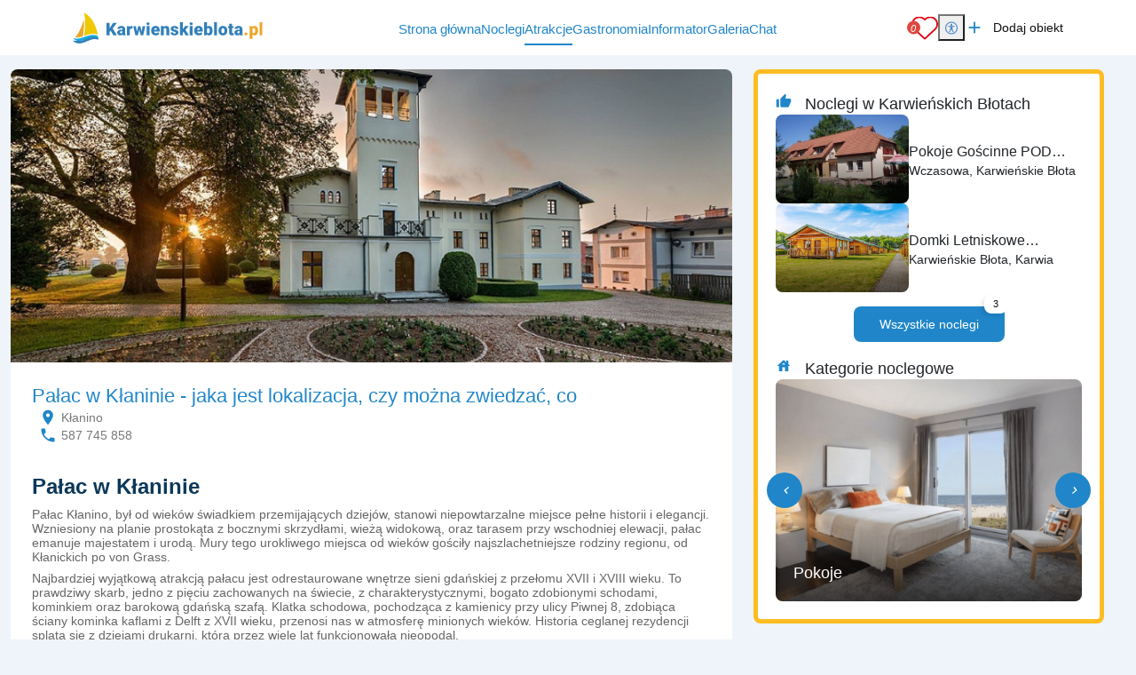

--- FILE ---
content_type: text/html; charset=UTF-8
request_url: https://www.karwienskieblota.pl/atrakcje/palac-w-klaninie
body_size: 11134
content:
<!DOCTYPE html>
<html lang="pl">

<head>
	<meta charset="UTF-8">
	<meta http-equiv="X-UA-Compatible" content="IE=edge">
	<meta name="viewport" content="width=device-width, initial-scale=1.0, shrink-to-fit=no">
	<meta name="akceptType" content="portal_n2">
<meta name="akceptAllObjectCount" content="">
	<meta name="akceptPostCategory" content="1">
	
<link rel="apple-touch-icon" sizes="180x180" href="https://zdjecianoclegi.pl/media/favicon/nadmorzem.com/apple-touch-icon.png">
<link rel="icon" type="image/png" sizes="32x32" href="https://zdjecianoclegi.pl/media/favicon/nadmorzem.com/favicon-32x32.png">
<link rel="icon" type="image/png" sizes="16x16" href="https://zdjecianoclegi.pl/media/favicon/nadmorzem.com/favicon-16x16.png">
<link rel="manifest" href="https://zdjecianoclegi.pl/media/favicon/nadmorzem.com/site.webmanifest">
<meta name="msapplication-TileColor" content="#1f86c9">
<meta name="theme-color" content="#ffffff">	
<title>Pałac w Kłaninie - jaka jest lokalizacja, czy można zwiedzać, co</title>

    <meta name="description" content="Pałac Kłanino był od wieków miejscem odpoczynku dla najzacniejszych obywateli w naszym regionie. Słynie z pięknych wnętrz i Gdańskich szaf." ><meta name="robots"
    content="follow,index" >
<meta property="og:type"
    content="website" >
<meta property="og:title" content="Pałac w Kłaninie - jaka jest lokalizacja, czy można zwiedzać, co" >
    <meta property="og:image" content="https://zdjecianoclegi.pl/articles/imagesfly/fullhd/32749/6-12-59-2078.jpg" >
    <meta property="og:image:alt"
        content="Pałac w Kłaninie - jaka jest lokalizacja, czy można zwiedzać, co" >
<meta property="og:url"
    content="https://www.karwienskieblota.pl/atrakcje/palac-w-klaninie" >
<meta property="og:description"
    content="Pałac Kłanino był od wieków miejscem odpoczynku dla najzacniejszych obywateli w naszym regionie. Słynie z pięknych wnętrz i Gdańskich szaf." >



    <link rel="canonical" href="https://www.karwienskieblota.pl/atrakcje/palac-w-klaninie" >

	<!-- RESET CSS -->
	<link rel="stylesheet" href="/theme/main/dist/css/reset.css">

	<!-- Fonts and Material Icons -->
	<link href="/theme/main/dist/font/portals.css" rel="stylesheet">

	<!-- Bootstrap -->
	<link href="/theme/main/dist/css/bootstrap-5.3.0/bootstrap.min.css" rel="stylesheet">
	<script src="/theme/main/dist/js/bootstrap-5.3.0/bootstrap.bundle.min.js"></script>

	
	<!-- jQuery -->
	<script src="/theme/main/dist/js/jquery-3.6.1/jquery-3.6.1.min.js"></script>

	<!-- Swiper -->
	<script src="/theme/main/dist/js/swiper/swiper_v10.js"></script>
	<link rel="stylesheet" href="/theme/main/dist/css/swiper/swiper-bundle-v10.min.css">

	<!-- Leaflet -->
	<link rel="stylesheet" href="/theme/main/dist/css/leaflet/leaflet.css">
	<link rel="stylesheet" href="/theme/main/dist/css/leaflet/MarkerCluster.css">
	<link rel="stylesheet" href="/theme/main/dist/css/leaflet/MarkerCluster.Default.css">

	<script src="/theme/main/dist/js/leaflet/leaflet.js"></script>
	<script src="/theme/main/dist/js/leaflet/leaflet-provider.js"></script>
	<script src='/theme/main/dist/js/leaflet/leaflet.markercluster.js'></script>
	<!-- <script src="/theme/main/dist/js/leaflet/leaflet.markercluster.js.map" type="application/json" charset="UTF-8"></script> -->

	<script src="/theme/main/dist/js/portal.min.js"></script>


	<!-- css from scss -->
	<link id="pagestyle" href="/theme/main/dist/css/main.min.css?20251205" rel="stylesheet" />
	<link id="pagestyle" href="/theme/main/dist/css/cookies.css?20251205" rel="stylesheet" />
	<link rel="stylesheet" href="/theme/main/dist/css/swiper/swiper-bundle-v10.min.css" />
	<!-- css for theme -->
	<link href="/theme/main/dist/css/themes/morskie.min.css" rel="stylesheet">

			<!-- Google Tag Manager -->
		<script type="text/plain" data-category="analytics">(function (w, d, s, l, i) {
			w[l] = w[l] || []; w[l].push({ 'gtm.start': new Date().getTime(), event: 'gtm.js' }); var f = d.getElementsByTagName(s)[0],
				j = d.createElement(s), dl = l != 'dataLayer' ? '&l=' + l : ''; j.async = true;
			j.src = 'https://www.googletagmanager.com/gtm.js?id=' + i + dl; f.parentNode.insertBefore(j, f);
		})
			(window, document, 'script', 'dataLayer', 'GTM-MWL5QLV');
	</script>
		<!-- End Google Tag Manager -->
				<!-- Global site tag (gtag.js) - Google Analytics -->
		<script type="text/plain" data-category="analytics" async src="https://www.googletagmanager.com/gtag/js?id=G-WTZZE3ZMNH"></script>
		<script type="text/plain" data-category="analytics">
			window.dataLayer = window.dataLayer || [];
		function gtag() { dataLayer.push(arguments); }
		gtag('consent', 'default', {
			ad_storage: 'denied',
			ad_user_data: 'denied',
			ad_personalization: 'denied',
			analytics_storage: 'denied',
			functionality_storage: 'denied',
			personalization_storage: 'denied',
			security_storage: 'granted'
		})
		gtag('js', new Date());
		gtag('config', 'G-WTZZE3ZMNH');
	</script>
		
	<script src="https://cookies.akcept.eu"></script>

	</head>

<body class="pageBody attraction" itemscope itemtype="https://schema.org/WebPage">
	<div class="portalBodyContainer">
		<script type="module">
			await Login.loginBySSO();
		</script>
		<header class="header" style="top: 0;">
    <div class="container">
        <div class="d-flex justify-content-between h-100 align-items-center ">
            <a href="https://www.karwienskieblota.pl/" class="header__logo h-100">
        <img src="https://zdjecianoclegi.pl/media/logo/www.karwienskieblota.pl.svg" alt="karwienskieblota.pl">
</a>            <div class="d-flex align-items-center">
                <nav class="menu__local">
                    <ul>
                        <li>
                            <h4><a href='/' class="">Strona główna</a></h4>
                        </li>
                        <li>
                            <h4><a href='/noclegi' class="">Noclegi</a></h4>
                        </li>
                        <li>
                            <h4><a href='/atrakcje' class="over">Atrakcje</a></h4>
                        </li>
                        <li>
                            <h4><a href='/gastronomia' class="">Gastronomia</a></h4>
                        </li>
                                                                            <li>
                                <h4><a href='/informator' class="">Informator</a></h4>
                            </li>
                                                                        <li>
                            <h4><a href='/galeria' class="">Galeria</a></h4>
                        </li>
                        <li id="displayAddObject" style="display: none;">
                            <h4><a href='/dodaj-obiekt' class="">Dodaj Obiekt</a></h4>
                        </li>

                                                    <li>
                                <h4><a href="/chat">Chat</a></h4>
                            </li>
                            <li data-is-logged="true" class="notLogged">
                                <h4><a href="#" onclick="AuthService.logout()">Wyloguj</a></h4>
                            </li>
                                            </ul>
                </nav>

            </div>
            <div class="d-flex justify-content-center align-items-center gap-2 gap-md-3">
                <a class="header__favorites" href="https://www.karwienskieblota.pl/ulubione">
	<img src="https://zdjecianoclegi.pl/akcept/icon/favorites.svg" alt="serce">
	<i class="header__favorites--count">0</i>
</a>                <div class="position-relative">
    <button id="accessibility-toggle" aria-expanded="false" aria-label="Przełącz opcje dostępności" class="header__accessibility">
        <img src="https://zdjecianoclegi.pl/akcept/icon/accessibility.svg" width="35" height="35" alt="accessibility">
    </button>

    <div id="accessibility-panel" hidden>
        <div class="d-flex flex-column">
            <h2 class="title mb-2">Dostępność cyfrowa</h2>

            <button class="increaseText d-flex align-items-center">
                <i class="me-2 icon">zoom_in</i> Zwiększ tekst
            </button>

            <button class="decreaseText d-flex align-items-center">
                <i class="me-2 icon">zoom_out</i> Zmniejsz tekst
            </button>

            <button class="increaseTextSpacing d-flex align-items-center">
                <i class="me-2 icon">horizontal_rule</i> Zwiększ odstępy
            </button>

            <button class="decreaseTextSpacing d-flex align-items-center">
                <i class="me-2 icon">horizontal_distribute</i> Zmniejsz odstępy
            </button>

            <button class="increaseLineHeight d-flex align-items-center">
                <i class="me-2 icon">segment</i> Zwiększ wysokość linii
            </button>

            <button class="decreaseLineHeight d-flex align-items-center">
                <i class="me-2 icon">segment</i> Zmniejsz wysokość linii
            </button>

            <button class="underlineLinks d-flex align-items-center">
                <i class="me-2 icon">link</i> Podkreśl linki
            </button>

            <button class="invertColors d-flex align-items-center">
                <i class="me-2 icon">invert_colors</i> Odwróć kolory
            </button>

            <button class="resetAccessibility d-flex align-items-center">
                <i class="me-2 icon">refresh</i> Przywróć domyślne
            </button>
        </div>
    </div>
</div>

<script>
    document.addEventListener('DOMContentLoaded', () => {
        const toggleBtn = document.getElementById('accessibility-toggle');
        const panel = document.getElementById('accessibility-panel');

        if (!toggleBtn || !panel) return;

        const togglePanel = () => {
            const isHidden = panel.hidden;
            panel.hidden = !isHidden;
            toggleBtn.setAttribute('aria-expanded', String(!isHidden));
        };

        toggleBtn.addEventListener('click', (event) => {
            event.stopPropagation();
            togglePanel();
        });

        document.addEventListener('click', (event) => {
            if (panel.hidden) return;
            if (panel.contains(event.target)) return;
            if (event.target === toggleBtn) return;

            panel.hidden = true;
            toggleBtn.setAttribute('aria-expanded', 'false');
        });
    });
</script>                <a href="/dodaj-obiekt/" target="_blank" class="header__addObject hidden-sm">
    <i class="header__icons">add</i>
    <span>Dodaj obiekt</span>
</a>
                <div class="d-block d-xl-none">
                    <button aria-label="Otwórz menu" id="openMenuBtn" class="header__burger">
	<img src="https://zdjecianoclegi.pl/akcept/icon/menu.svg" alt="menu">
</button>                </div>
            </div>
        </div>
    </div>
</header>
<nav class="header__menu" id="header__menu">
	<div class="header__menu-wrapper">
		<button class="header__menu-close-button" id="closeMenuBtn">
			<img src="https://zdjecianoclegi.pl/akcept/icon/close_menu.svg" alt="close menu" class="header__menu-close-icon">
		</button>
	</div>
	<ul class="container">
    <li>
        <h4><a href="/">Strona główna</a></h4>
    </li>
    <li>
        <h4><a href="/noclegi">Noclegi</a></h4>
    </li>

            <li>
            <h4><a href="/oferty-specjalne">Oferty specjalne</a></h4>
        </li>
    
    
            <li>
            <h4><a href="/atrakcje">Atrakcje</a></h4>
        </li>
    
            <li>
            <h4><a href="/gastronomia">Gastronomia</a></h4>
        </li>
    
            <li>
            <h4><a href="/galeria">Galeria</a></h4>
        </li>
    
    
            <li>
            <h4><a href='/informator'>Informator</a></h4>
        </li>
    
    
    
    
    <li>
        <h4><a href="/redakcja">Redakcja</a></h4>
    </li>
    <li>
        <h4><a href="https://panel.akcept.eu" target="_blank">Zarządzaj wpisem</a></h4>
    </li>
    <li>
        <h4><a href="/dodaj-obiekt">Dodaj obiekt</a></h4>
    </li>
    <li>
        <h4><a href="/ulubione">Ulubione</a></h4>
    </li>

            <li>
            <h4><a href="/chat">Chat</a></h4>
        </li>
        <li data-is-logged="true" class="notLogged">
            <h4><a href="#" onclick="AuthService.logout()">Wyloguj</a></h4>
        </li>
    </ul></nav>


<script>
	let body
	let menu
	let burgerBtn

	document.addEventListener("DOMContentLoaded", () => {
		body = document.querySelector('body')
		menu = document.querySelector('.header__menu')
		openMenuBtn = document.querySelector('#openMenuBtn')
		closeMenuBtn = document.querySelector('#closeMenuBtn')

		const handleMenu = () => {
			body.classList.toggle('overlay')
			menu.classList.toggle('overlay')
		}

		openMenuBtn.addEventListener("click", handleMenu)
		closeMenuBtn.addEventListener("click", handleMenu)
	})
</script>
		<!-- Zawartość theme nowych portali -->
		<main class="portalContent">
			<!-- Załączenie layoutu -->
<link type="text/css" rel="stylesheet" href="/node_modules/lightgallery/css/lightgallery.css">
<link type="text/css" rel="stylesheet" href="/node_modules/lightgallery/css/lightgallery-bundle.css">
<script src="/node_modules/lightgallery/lightgallery.umd.js"></script>
<script src="/node_modules/lightgallery/plugins/thumbnail/lg-thumbnail.umd.js"></script>
<script src="/node_modules/lightgallery/plugins/zoom/lg-zoom.umd.js"></script>
<script src="/node_modules/lightgallery/plugins/share/lg-share.umd.js"></script>
<script src="/node_modules/lightgallery/plugins/fullscreen/lg-fullscreen.umd.js"></script>
<div class="container-xxl">
	<div class="row w-100 mt-3 attraction__local">
		<div class="col-md-8 col-sm-12 position-relative attraction_wrapper">

												<img class="rounded-top-3 w-100" style="height: 330px;object-fit:cover;"
						src="https://zdjecianoclegi.pl/imagesfly/fullhd/12977/6-12-59-2078.jpg" alt="">
								<section class="attraction__single bg-color-white p-4 rounded-bottom-3">
				<div class="row attractionMorskie__wrapper">
					<div class="col-12">
													<div class="container p-0">
								<section class="objects__headline m-0 p-0">
									<div class="page-title_headline">
										<h1 class="objects__headline--label my-0">Pałac w Kłaninie - jaka jest lokalizacja, czy można zwiedzać, co</span>
										</h1>
									</div>
								</section>
							</div>
											</div>
					<div class="attraction__informations mx-2">
												<ul>
																						<li>
									<span class="icon">location_on</span>
									<span class="info">Kłanino</span>
								</li>
															
															<li>
									<span class="icon">phone</span>
									<span class="info"><a
											href="tel:58 774 58 58">587 745 858</a></span>
								</li>
															
							
							
																				</ul>
					</div>
					<style>
											</style>

					<div class="col-12 mt-3">
						<div class="attraction__description text-editor-title">
							<h2 style=""><strong>Pa&#322;ac w K&#322;aninie</strong></h2>
<p>Pa&#322;ac K&#322;anino, by&#322; od wiek&oacute;w &#347;wiadkiem przemijaj&#261;cych dziej&oacute;w, stanowi niepowtarzalne miejsce pe&#322;ne historii i elegancji. Wzniesiony na planie prostok&#261;ta z bocznymi skrzyd&#322;ami, wie&#380;&#261; widokow&#261;, oraz tarasem przy wschodniej elewacji, pa&#322;ac emanuje majestatem i urod&#261;. Mury tego urokliwego miejsca od wiek&oacute;w go&#347;ci&#322;y najszlachetniejsze rodziny regionu, od K&#322;anickich po von Grass.</p>
<p>Najbardziej wyj&#261;tkow&#261; atrakcj&#261; pa&#322;acu jest odrestaurowane wn&#281;trze sieni gda&#324;skiej z prze&#322;omu XVII i XVIII wieku. To prawdziwy skarb, jedno z pi&#281;ciu zachowanych na &#347;wiecie, z charakterystycznymi, bogato zdobionymi schodami, kominkiem oraz barokow&#261; gda&#324;sk&#261; szaf&#261;. Klatka schodowa, pochodz&#261;ca z kamienicy przy ulicy Piwnej 8, zdobi&#261;ca &#347;ciany kominka kaflami z Delft z XVII wieku, przenosi nas w atmosfer&#281; minionych wiek&oacute;w. Historia ceglanej rezydencji splata si&#281; z dziejami drukarni, kt&oacute;ra przez wiele lat funkcjonowa&#322;a nieopodal.</p>
<p>Pa&#322;ac K&#322;anino to nie tylko zabytek, lecz tak&#380;e miejsce, gdzie nowoczesno&#347;&#263; splata si&#281; z tradycj&#261;.</p>
<p>Obok pa&#322;acu rozpo&#347;ciera si&#281; ponad 2-hektarowy park, zachowane dziedzictwo rodziny von Grass. Park to prawdziwa oaza spokoju, gdzie mo&#380;na znale&#378;&#263; liczne pomniki przyrody, a w&#347;r&oacute;d nich rzadkie okazy drzew. Aleja lipowa prowadz&#261;ca do rezydencji, datowana na XIX wiek, zachowuje klimat minionych epok.</p>
<p>Historia pa&#322;acu splata si&#281; z histori&#261; regionu. Obok stoi kamienny spichlerz z XVIII wieku, doskonale zachowany i u&#380;ytkowany do dzisiaj. Po&#322;&#261;czony z folwarczn&#261; wie&#380;&#261; ci&#347;nie&#324;, kt&oacute;ry zaopatrywa&#322; w wod&#281; pa&#322;ac i gospodarstwo.</p>
<p>1 lipca 2022 roku otwarto Muzeum Pancerne w jednym z zabytkowych budynk&oacute;w folwarku. Wystawa sta&#322;a plac&oacute;wki skupia si&#281; na historii militarnej drugiej wojny &#347;wiatowej, prezentuj&#261;c unikalne eksponaty, takie jak sowiecki czo&#322;g T-34/85, niemieckie dzia&#322;o szturmowe Sturmgesch&uuml;tz III oraz niemiecki czo&#322;g &#347;redni Panzerkampfvagen V Panther. To miejsce, gdzie historia spotyka si&#281; z nowoczesno&#347;ci&#261;, tworz&#261;c fascynuj&#261;c&#261; mozaik&#281; przesz&#322;o&#347;ci. Pa&#322;ac K&#322;anino to nie tylko budowla, to opowie&#347;&#263; o ludziach i ich losach, zapisana w kamieniu i historii.</p>
<p style="">Pa&#322;ac w K&#322;aninie po&#322;o&#380;ony jest w pobli&#380;u &#347;cie&#380;ki rowerowej Krokowa - Swarzewo.</p>
<p style="">Ostatnia aktualizacja - grudzie&#324; 2023 r.&nbsp;<br>Za zmiany w powy&#380;szych danych redakcja www.karwienskieblota.pl nie odpowiada.</p>
						</div>
						<div class="objectFacilities__wrapper" data-showmore="showmore_3">
		</div>


																			<h4 class="mb-3 mt-4">Galeria</h4>
							<div class="attraction__gallery " id="animated-thumbnails-gallery">
																																		<figure class="attraction__gallery--item"
										data-sub-html=""
										data-exthumbimage="https://zdjecianoclegi.pl/imagesfly/small/12977/6-12-59-2078.jpg" data-type="image"
										data-src="https://zdjecianoclegi.pl/imagesfly/fullhd/12977/6-12-59-2078.jpg">
										<a class="attraction__gallery--link" data-count="+5 Foto">
											<img src="https://zdjecianoclegi.pl/imagesfly/medium/12977/6-12-59-2078.jpg"class="attraction__gallery--image"  alt="" >
										</a>									</figure>
																																			<figure class="attraction__gallery--item"
										data-sub-html=""
										data-exthumbimage="https://zdjecianoclegi.pl/imagesfly/small/12977/6-12-59-2024.jpg" data-type="image"
										data-src="https://zdjecianoclegi.pl/imagesfly/fullhd/12977/6-12-59-2024.jpg">
										<a class="attraction__gallery--link" data-count="+5 Foto">
											<img src="https://zdjecianoclegi.pl/imagesfly/medium/12977/6-12-59-2024.jpg"class="attraction__gallery--image"  alt="" >
										</a>									</figure>
																																			<figure class="attraction__gallery--item"
										data-sub-html=""
										data-exthumbimage="https://zdjecianoclegi.pl/imagesfly/small/12977/6-12-59-2068.jpg" data-type="image"
										data-src="https://zdjecianoclegi.pl/imagesfly/fullhd/12977/6-12-59-2068.jpg">
										<a class="attraction__gallery--link" data-count="+5 Foto">
											<img src="https://zdjecianoclegi.pl/imagesfly/medium/12977/6-12-59-2068.jpg"class="attraction__gallery--image"  alt="" >
										</a>									</figure>
																																			<figure class="attraction__gallery--item"
										data-sub-html=""
										data-exthumbimage="https://zdjecianoclegi.pl/imagesfly/small/12977/6-12-59-212.jpg" data-type="image"
										data-src="https://zdjecianoclegi.pl/imagesfly/fullhd/12977/6-12-59-212.jpg">
										<a class="attraction__gallery--link" data-count="+5 Foto">
											<img src="https://zdjecianoclegi.pl/imagesfly/medium/12977/6-12-59-212.jpg"class="attraction__gallery--image"  alt="" >
										</a>									</figure>
																																			<figure class="attraction__gallery--item"
										data-sub-html=""
										data-exthumbimage="https://zdjecianoclegi.pl/imagesfly/small/12977/6-12-59-2188.jpg" data-type="image"
										data-src="https://zdjecianoclegi.pl/imagesfly/fullhd/12977/6-12-59-2188.jpg">
										<a class="attraction__gallery--link" data-count="+5 Foto">
											<img src="https://zdjecianoclegi.pl/imagesfly/medium/12977/6-12-59-2188.jpg"class="attraction__gallery--image"  alt="" >
										</a>									</figure>
																	
							</div>
																		</div>

					<div class="col-12 mt-3">
													<h4 class="mb-3 mt-4">Lokalizacja</h4>
							
							<section class="position-relative" id="postMapWrapper">
	<div class="citiesList__maps" id="mapContainer">
		<div id="map" class="mapContainer">
		</div>
	</div>
	<button class="citiesList__btn" id="modal-map-btn">
		<img class="citiesList__btn-icon" src="https://zdjecianoclegi.pl/akcept/icon/open_full.svg" alt="powiększ mapę">
	</button>
</section>

<script>
	let map
	let mapMarkers
	var mapLoaded = false;
	var markersObjects = {};

	function initMap() {
		var clusters = L.markerClusterGroup();
		map = L.map('map', {
			zoomControl: false,
			scrollWheelZoom: false
		}).setView(['54.353868957007435', '17.159296578964017'], 6);

				L.control.zoom({
					position: 'bottomright'
				}).addTo(map);

				L.tileLayer('https://tile.openstreetmap.org/{z}/{x}/{y}.png', {
					maxZoom: 16,
					attribution: '&copy; <a href="http://www.openstreetmap.org/copyright">OpenStreetMap</a>'
				}).addTo(map);

				var redIcon = L.icon({
					iconUrl: '/theme/main/assets/images/location.png',
					iconSize: [45, 45],
					popupAnchor: [0, -20]
				});

				var boundsArr = [];

      					var marker = {};
					var markerB = {};
					marker['single'] = L.marker([54.76407416622686, 18.24469026820677], { icon: redIcon });
					markerB['single'] = L.latLng(54.76407416622686, 18.24469026820677);

					markersObjects['single'] = marker['single'];

					boundsArr.push(markerB['single']);

					
					marker['single'].bindPopup(`<h5></h5><a target="_blank" href="https://www.google.com/maps/place/54.76407416622686,18.24469026820677" class="button">jak dojechać</a>`);
					marker['single'].addTo(map);

	      		  
				map.fitBounds(boundsArr, {padding: [70,70]});

				map.on('popupopen', function(e) {
					var px = map.project(e.target._popup._latlng); 
					px.y -= e.target._popup._container.clientHeight/2; 
					map.panTo(map.unproject(px),{animate: true}); 
				});

				map.on('popupclose', function(e) {
					var selected = document.querySelector('.selected[data-click="bindPopup"]');
				});

		mapLoaded = true;
		map.setZoom(14);
	}

	function mapLazy() {
		let offset = $('#map')[0].getBoundingClientRect();
		if (offset.top >= 0 && !mapLoaded) {
			initMap();
		}
	}
	window.addEventListener("scroll", mapLazy, false);
	window.addEventListener("load", mapLazy, false);
</script>

<script>
    let mapContainer
    let closeModalBtn
    let desktopMapBtn

    let isDesktop
    let isModalActive = false

    let resizeScheduled = false

    const moveMapTo = (targetContainer) => {
        if (mapContainer && targetContainer) {
            targetContainer.appendChild(mapContainer)
        }
    }

    const moveMapToOriginalPlace = () => {
        const originalContainer = document.querySelector('#postMapWrapper')
        if (originalContainer) {
            moveMapTo(originalContainer)
        }
    }

    const moveMapToModal = () => {
        isModalActive = true
        const mobileContainer = document
            .getElementById("modal-map")
            .querySelector(".container-md")
        if (mobileContainer) {
            moveMapTo(mobileContainer)
        }
    }

    const restoreView = () => {
        if (mapMarkers) {
            map.fitBounds(mapMarkers, {
                padding: [30, 30]
            });
        }
    };

    const checkIsDesktop = () => {
        isDesktop = window.innerWidth > 992
    }

    const handleMapBtn = () => {
        moveMapToModal()
        openModal('modal-map')
        requestAnimationFrame(() => refreshMap())
    }

    const refreshMap = () => {
        map.invalidateSize()
        restoreView()
    }

    document.addEventListener("DOMContentLoaded", () => {
        checkIsDesktop()

        mapContainer = document.querySelector('#mapContainer')
        desktopMapBtn = document.querySelector('#modal-map-btn')
        closeModalBtn = document.querySelector('#closeModalBtn')

        window.addEventListener('resize', () => {
            if (resizeScheduled) return
            resizeScheduled = true

            requestAnimationFrame(() => {
                resizeScheduled = false
                checkIsDesktop()
                if (!isModalActive) {
                    moveMapToOriginalPlace()
                }
            })
        })

        const mapBtn = document.getElementById('showMapBtn')

        if (mapBtn) {
            mapBtn.addEventListener('click', handleMapBtn)
        }

        if (desktopMapBtn) {
            desktopMapBtn.addEventListener('click', handleMapBtn)
        }

        if (closeModalBtn) {
            closeModalBtn.addEventListener("click", () => {
                isModalActive = false
                closeModal('#modal-map')
                if (isDesktop) {
                    moveMapToOriginalPlace()
                    requestAnimationFrame(() => refreshMap())
                }
            })
        }
    })
</script>											</div>
					<div class="col-12 mt-3">
													<div class="objectCard__description--views">
										
							</div>
											</div>

				</div>
			</section>
		</div>
		<div class="col-md-4 col-sm-12 mt-0">
			<aside class="objectsSidebar p-0">
				<div class="objectsSidebar__sticky objectsSidebar__posts" itemscope itemtype="https://schema.org/ItemList">
					<h4 class="objectsSidebar__card--title m-0"><i class="objectsSidebar__card--icon">thumb_up</i>
						Noclegi w Karwieńskich Błotach</h4>
											<div class="objects--mini--item" itemprop="itemListElement" itemscope
							itemtype="https://schema.org/ListItem">
							<meta itemprop="position" content="1">
							<article class="objectListing objectListing--attr click" data-id="680">
	

	<!-- Obiekt -->
	<!-- Wrapper zdjęcia -->
	<a href="/noclegi" itemprop="url"
		title="Pokoje Gościnne  POD KNOTEM">
		<figure class="objectListing--attr__image objectListing__image">

			<!-- Zdjęcie -->
			<span class="objectListing--attr__image--wrapper objectListing__image--wrapper">
				<img alt="Pokoje "
					src="https://zdjecianoclegi.pl/imagesfly/fullhd/680/uTmpFX3L9N5Q.jpg"
					class="objectListing--attr--img objectListing__image--img" itemprop="image" loading="lazy">
			</span>

		</figure>
	</a>

	<!-- Treści -->

	<div class="objectListing--attr__caption objectListing__caption">
		<div class="objectListing--attr__caption--desc objectListing__caption--desc">

			<h4 class="objectListing--attr__headline objectListing__headline" itemprop="name">
				Pokoje Gościnne  POD KNOTEM			</h4>
			</a>


			<p class="objectListing--attr__address objectListing__address text-grey">
				Wczasowa, Karwieńskie Błota			</p>
		</div>
	</div>


</article>
<!-- .objectListing -->						</div>
											<div class="objects--mini--item" itemprop="itemListElement" itemscope
							itemtype="https://schema.org/ListItem">
							<meta itemprop="position" content="2">
							<article class="objectListing objectListing--attr click" data-id="1537">
	

	<!-- Obiekt -->
	<!-- Wrapper zdjęcia -->
	<a href="/noclegi" itemprop="url"
		title="Domki Letniskowe BŁĘKITNA LAGUNA">
		<figure class="objectListing--attr__image objectListing__image">

			<!-- Zdjęcie -->
			<span class="objectListing--attr__image--wrapper objectListing__image--wrapper">
				<img alt=""
					src="https://zdjecianoclegi.pl/imagesfly/fullhd/1537/FGU_TIM4Ah1q.jpg"
					class="objectListing--attr--img objectListing__image--img" itemprop="image" loading="lazy">
			</span>

		</figure>
	</a>

	<!-- Treści -->

	<div class="objectListing--attr__caption objectListing__caption">
		<div class="objectListing--attr__caption--desc objectListing__caption--desc">

			<h4 class="objectListing--attr__headline objectListing__headline" itemprop="name">
				Domki Letniskowe BŁĘKITNA LAGUNA			</h4>
			</a>


			<p class="objectListing--attr__address objectListing__address text-grey">
				Karwieńskie Błota, Karwia			</p>
		</div>
	</div>


</article>
<!-- .objectListing -->						</div>
										<div class="objectsSidebar__switch my-3">
																																				<a class="objectsSidebar__switch--all active" href="https://www.karwienskieblota.pl/noclegi">
							Wszystkie noclegi <label>3</label></a>

					</div>
											<h4 class="objectsSidebar__card--title m-0">
							<i class="objectsSidebar__card--icon">house</i>
							Kategorie noclegowe
						</h4>
						<div class="swiper__container">
    <div class="categoriesSlider__wrapper swiper swiperCategoriesOne">
        <div class="swiper-wrapper">
            
                <div class="categoriesSlider__item swiper-slide">
                    <a href="https://www.karwienskieblota.pl/domki" class="categoriesSlider__item--link">
                        <div class="categoriesSlider__item--bg" style="background-image:url('https://zdjecianoclegi.pl/imagesfly/large/9182/domki_nad_morzem-VAE9Suh6yHe0.jpg')">
                        </div>
                        <h4 class="categoriesSlider__item--title">Domki </h4>
                    </a>
                </div>
            
                <div class="categoriesSlider__item swiper-slide">
                    <a href="https://www.karwienskieblota.pl/pokoje" class="categoriesSlider__item--link">
                        <div class="categoriesSlider__item--bg" style="background-image:url('https://zdjecianoclegi.pl/imagesfly/large/9182/pokoje_nad_morzem-igfF2mrUZHpq.jpg')">
                        </div>
                        <h4 class="categoriesSlider__item--title">Pokoje </h4>
                    </a>
                </div>
            
                <div class="categoriesSlider__item swiper-slide">
                    <a href="https://www.karwienskieblota.pl/tanie-kwatery" class="categoriesSlider__item--link">
                        <div class="categoriesSlider__item--bg" style="background-image:url('https://zdjecianoclegi.pl/imagesfly/large/9182/tanie_kwatery_nad_morzem-TFh7Qk2nBayD.jpg')">
                        </div>
                        <h4 class="categoriesSlider__item--title">Tanie Kwatery </h4>
                    </a>
                </div>
                    </div>
    </div>
    <div class="buttonArrow buttonArrow--left swiperPrevCategoriesOne"><i>chevron_left</i></div>
    <div class="buttonArrow buttonArrow--right swiperNextCategoriesOne"><i>chevron_right</i></div>

</div>
<script >
        let swiperCategoriesOne = new Swiper('.swiperCategoriesOne', {
            slidesPerView: 1,
            spaceBetween: 20,
            centeredSlides: false,
            watchSlidesVisibility: false,
            loop: false,
            resizeReInit: true,
            autoplay: {
                delay: 4000,
            },
            navigation: {
                nextEl: '.swiperNextCategoriesOne',
                prevEl: '.swiperPrevCategoriesOne',
            },
        });

</script>
									</div>
			</aside>
		</div>
	</div>
</div>
<section class="object__footer bg-color-white mt-4 py-2">
	<div class="container-xxl">
		<a href="https://www.karwienskieblota.pl/" class="object__footer--logo h-100">
						<img src="https://zdjecianoclegi.pl/media/logo/www.karwienskieblota.pl.svg" alt="karwienskieblota.pl">
		</a>
					<div class="py-3">
				<h2 class="title text-start mb-3">Noclegi w
					Karwieńskich Błotach				</h2>
				<div class="swiper__container">
    <div class="categoriesSlider__wrapper swiper swiperCategoriesSlider">
        <div class="swiper-wrapper">
            <div class="categoriesSlider__item swiper-slide categoriesSlider__item--main click">
                <a href="/noclegi" class="categoriesSlider__item--link">
                     <div class="categoriesSlider__item--bg" style="background-image:url('https://zdjecianoclegi.pl/media/kategorie-noclegowe/morskie/wszystkie.png')">
                    </div>
                    <h3 class="categoriesSlider__item--title">Wszystkie noclegi</h3>
                </a>
            </div>
                                            <div class="categoriesSlider__item swiper-slide click">
                    <a href="https://www.karwienskieblota.pl/domki" class="categoriesSlider__item--link">
                        <div class="categoriesSlider__item--bg" style="background-image:url('https://zdjecianoclegi.pl/imagesfly/large/9182/domki_nad_morzem-VAE9Suh6yHe0.jpg')">
                        </div>
                        <h3 class="categoriesSlider__item--title">Domki</h3>
                    </a>
                </div>
                                            <div class="categoriesSlider__item swiper-slide click">
                    <a href="https://www.karwienskieblota.pl/pokoje" class="categoriesSlider__item--link">
                        <div class="categoriesSlider__item--bg" style="background-image:url('https://zdjecianoclegi.pl/imagesfly/large/9182/pokoje_nad_morzem-igfF2mrUZHpq.jpg')">
                        </div>
                        <h3 class="categoriesSlider__item--title">Pokoje</h3>
                    </a>
                </div>
                                            <div class="categoriesSlider__item swiper-slide click">
                    <a href="https://www.karwienskieblota.pl/tanie-kwatery" class="categoriesSlider__item--link">
                        <div class="categoriesSlider__item--bg" style="background-image:url('https://zdjecianoclegi.pl/imagesfly/large/9182/tanie_kwatery_nad_morzem-TFh7Qk2nBayD.jpg')">
                        </div>
                        <h3 class="categoriesSlider__item--title">Tanie Kwatery</h3>
                    </a>
                </div>
                    </div>
    </div>
    <div class="buttonArrow buttonArrow--left swiperPrevCategoriesSlider"><i>chevron_left</i></div>
    <div class="buttonArrow buttonArrow--right swiperNextCategoriesSlider"><i>chevron_right</i></div>

</div>
<script >
        let swiperCategoriesSlider = new Swiper('.swiperCategoriesSlider', {
            slidesPerView: 5,
            spaceBetween: 20,
            loop: false,
            navigation: {
                nextEl: '.swiperNextCategoriesSlider',
                prevEl: '.swiperPrevCategoriesSlider',
            },
            breakpoints: {
                320: {
                    slidesPerView: 1.5,
                    loop: true
                },
                480: {
                    slidesPerView: 2.5,
                    loop: true
                },
                768: {
                    slidesPerView: 3.5,
                    spaceBetween: 20,
                },
                1100: {
                    slidesPerView: 5,
                    spaceBetween: 20,
                },
            }
        });

</script>
			</div>
							<div class="py-3">
				<h2 class="title text-start mb-3">Atrakcje w
					Karwieńskich Błotach				</h2>
				<section class="attractionCategory__section p-0">
	<div class="swiper__container">

		<div class="attractionCategory__wrapper swiper swiperMainAttraction">
			<div class="swiper-wrapper">
				<div class="attractionCategory__item swiper-slide">
										<a href="https://www.karwienskieblota.pl/atrakcje" class="attractionCategory__item main">
						<div class="attractionCategory__item--bg lazy-background" data-bg="https://zdjecianoclegi.pl/media/kategorie-atrakcji/morskie/wszystkie.png">
						</div>

						<h3 class="attractionCategory__item--title">Wszystkie atrakcje</h3>
					</a>
				</div>
																			<div class="attractionCategory__item swiper-slide">
						<a href="https://www.karwienskieblota.pl/atrakcje/szlaki-turystyczne" class="attractionCategory__item">
							<div class="attractionCategory__item--bg lazy-background" data-bg="https://zdjecianoclegi.pl/imagesfly/large/9182/szlaki_turystyczne-NqkLCUX2ScvP.jpg">
							</div>
							<h3 class="attractionCategory__item--title">
								Szlaki turystyczne							</h3>
						</a>
					</div>
																			<div class="attractionCategory__item swiper-slide">
						<a href="https://www.karwienskieblota.pl/atrakcje/dla-dzieci" class="attractionCategory__item">
							<div class="attractionCategory__item--bg lazy-background" data-bg="https://zdjecianoclegi.pl/imagesfly/large/9182/dladzieci-6LqF4eCNndRU.jpg">
							</div>
							<h3 class="attractionCategory__item--title">
								Dla dzieci							</h3>
						</a>
					</div>
																			<div class="attractionCategory__item swiper-slide">
						<a href="https://www.karwienskieblota.pl/atrakcje/atrakcje_przyrodnicze" class="attractionCategory__item">
							<div class="attractionCategory__item--bg lazy-background" data-bg="https://zdjecianoclegi.pl/imagesfly/large/9182/atrakcje_przyrodnicze-2hiqVDnUIl05.jpg">
							</div>
							<h3 class="attractionCategory__item--title">
								Atrakcje Przyrodnicze							</h3>
						</a>
					</div>
																			<div class="attractionCategory__item swiper-slide">
						<a href="https://www.karwienskieblota.pl/atrakcje/zabytki" class="attractionCategory__item">
							<div class="attractionCategory__item--bg lazy-background" data-bg="https://zdjecianoclegi.pl/imagesfly/large/9182/zabytki-Tn3SJiyq7Dtg.jpg">
							</div>
							<h3 class="attractionCategory__item--title">
								Zabytki							</h3>
						</a>
					</div>
																			<div class="attractionCategory__item swiper-slide">
						<a href="https://www.karwienskieblota.pl/atrakcje/dla_aktywnych" class="attractionCategory__item">
							<div class="attractionCategory__item--bg lazy-background" data-bg="https://zdjecianoclegi.pl/imagesfly/large/9182/dla_aktywnych_morze-mRcrk94X5pqd.jpg">
							</div>
							<h3 class="attractionCategory__item--title">
								Dla aktywnych							</h3>
						</a>
					</div>
																			<div class="attractionCategory__item swiper-slide">
						<a href="https://www.karwienskieblota.pl/atrakcje/ciekawe_miejsca" class="attractionCategory__item">
							<div class="attractionCategory__item--bg lazy-background" data-bg="https://zdjecianoclegi.pl/imagesfly/large/9182/ciekawe-miejsca-A7mVH1p0sO2L-rznvco8bZ7Qw.jpeg">
							</div>
							<h3 class="attractionCategory__item--title">
								Ciekawe Miejsca							</h3>
						</a>
					</div>
																			<div class="attractionCategory__item swiper-slide">
						<a href="https://www.karwienskieblota.pl/atrakcje/na_szlaku" class="attractionCategory__item">
							<div class="attractionCategory__item--bg lazy-background" data-bg="https://zdjecianoclegi.pl/imagesfly/large/9182/szlaki_turystyczne-tRZOGYNSxgDV.jpg">
							</div>
							<h3 class="attractionCategory__item--title">
								Na szlaku							</h3>
						</a>
					</div>
																			<div class="attractionCategory__item swiper-slide">
						<a href="https://www.karwienskieblota.pl/atrakcje/wycieczki" class="attractionCategory__item">
							<div class="attractionCategory__item--bg lazy-background" data-bg="https://zdjecianoclegi.pl/imagesfly/large/9182/wycieczki_morskie-JftjauN0F1wT.jpg">
							</div>
							<h3 class="attractionCategory__item--title">
								Wycieczki							</h3>
						</a>
					</div>
																			<div class="attractionCategory__item swiper-slide">
						<a href="https://www.karwienskieblota.pl/atrakcje/wycieczki-zorganizowane" class="attractionCategory__item">
							<div class="attractionCategory__item--bg lazy-background" data-bg="https://zdjecianoclegi.pl/imagesfly/large/9182/gory%20morze_wycieczki_zorganizowane-YQXFw7jrfUc5.jpg">
							</div>
							<h3 class="attractionCategory__item--title">
								Wycieczki zorganizowane							</h3>
						</a>
					</div>
																			<div class="attractionCategory__item swiper-slide">
						<a href="https://www.karwienskieblota.pl/atrakcje/na-niepogode" class="attractionCategory__item">
							<div class="attractionCategory__item--bg lazy-background" data-bg="https://zdjecianoclegi.pl/imagesfly/large/9182/na-niepogode-AlZUErbet97_-l9gWOm0pUTYI.jpeg">
							</div>
							<h3 class="attractionCategory__item--title">
								Na niepogodę							</h3>
						</a>
					</div>
																			<div class="attractionCategory__item swiper-slide">
						<a href="https://www.karwienskieblota.pl/atrakcje/kluby" class="attractionCategory__item">
							<div class="attractionCategory__item--bg lazy-background" data-bg="https://zdjecianoclegi.pl/imagesfly/large/9182/klub-klvhMqbWCYsc.jpg">
							</div>
							<h3 class="attractionCategory__item--title">
								Kluby							</h3>
						</a>
					</div>
							</div>
		</div>
		<div class="buttonArrow buttonArrow--left swiperPrevAttr"><i>chevron_left</i></div>
		<div class="buttonArrow buttonArrow--right swiperNextAttr"><i>chevron_right</i></div>
	</div>
</section>

<script>
		let swiperAttraction = new Swiper('.swiperMainAttraction', {
			slidesPerView: 5,
			spaceBetween: 20,
			centeredSlides: false,
			loop: true,
			navigation: {
				nextEl: '.swiperNextAttr',
				prevEl: '.swiperPrevAttr',
			},
			breakpoints: {
				320: {
					slidesPerView: 1.5,
				},
				480: {
					slidesPerView: 3,
				},
				768: {
					slidesPerView: 4,
					spaceBetween: 20,
				},
				1100: {
					slidesPerView: 6,
					spaceBetween: 20,
				},
			}
		});
</script>			</div>
							<div class="py-3">
				<h2 class="title text-start mb-3">Lokalna kuchnia w
					Karwieńskich Błotach				</h2>
				<div class="swiper__container">

	<div class="gastronomyCategory__wrapper swiper swiperGastronomyObject">
		<div class="swiper-wrapper">

						<div class="gastronomyCategory__item swiper-slide">
				<a href="https://www.karwienskieblota.pl/gastronomia" class="gastronomyCategory__item--link">
					<div class="gastronomyCategory__item--bg"
						style="background-image:url(/theme/main/assets/images/gastronomia/morskie/wszystkie.jpeg);">
					</div>
					<h3 class="gastronomyCategory__item--title">Wszystkie lokale</h3>
				</a>
			</div>

											
				<div class="gastronomyCategory__item swiper-slide">
					<a href="https://www.karwienskieblota.pl/gastronomia/smazalnie-ryb" class="gastronomyCategory__item--link">
						<div class="gastronomyCategory__item--bg" style="background-image:url(/theme/main/assets/images/gastronomia/morskie/smazalnie-ryb.jpeg);">
						</div>
						<h3 class="gastronomyCategory__item--title">
							Smażalnie ryb						</h3>
					</a>
				</div>
															
				<div class="gastronomyCategory__item swiper-slide">
					<a href="https://www.karwienskieblota.pl/gastronomia/bary" class="gastronomyCategory__item--link">
						<div class="gastronomyCategory__item--bg" style="background-image:url(/theme/main/assets/images/gastronomia/morskie/bary.jpeg);">
						</div>
						<h3 class="gastronomyCategory__item--title">
							Bary						</h3>
					</a>
				</div>
															
				<div class="gastronomyCategory__item swiper-slide">
					<a href="https://www.karwienskieblota.pl/gastronomia/restauracje" class="gastronomyCategory__item--link">
						<div class="gastronomyCategory__item--bg" style="background-image:url(/theme/main/assets/images/gastronomia/morskie/restauracje.jpeg);">
						</div>
						<h3 class="gastronomyCategory__item--title">
							Restauracje						</h3>
					</a>
				</div>
							
		</div>
	</div>
	<div class="buttonArrow buttonArrow--left swiperPrevGastro"><i>chevron_left</i></div>
	<div class="buttonArrow buttonArrow--right swiperNextGastro"><i>chevron_right</i></div>
</div>
<script>
	let swiperGastronomy = new Swiper('.swiperGastronomyObject', {
		slidesPerView: 4,
		spaceBetween: 20,
		loop: true,
		navigation: {
			nextEl: '.swiperNextGastro',
			prevEl: '.swiperPrevGastro',
		},
		breakpoints: {
			320: {
				slidesPerView: 1,
			},
			480: {
				slidesPerView: 3,
			},
			768: {
				slidesPerView: 3,
				spaceBetween: 20,
			},
			1100: {
				slidesPerView: 4,
				spaceBetween: 20,
			},
		}
	});
</script>			</div>
		
	</div>
</section>
<script>
	lightGallery(document.getElementById("animated-thumbnails-gallery"), {
		exThumbImage: 'data-exthumbimage',
		galleryId: "nature",
		flipHorizontal: false,
		flipVertical: false,
		rotateLeft: false,
		download: false,
		licenseKey: 'B519D41A-81F34411-BE3B0F6C-94DFCC5F',
		plugins: [
			lgZoom,
			lgThumbnail,
			lgShare,
			lgFullscreen,

		],
		mobileSettings: {
			controls: false,
			showCloseIcon: true,
			download: false,
			rotate: false
		}
	});
</script>
<script>
	$(function() {
		ExcerptWidget.showMore(".showmore--btn", ".showmore--desc");
	})
</script>
		</main>

		<footer class="footer nadmorzem">
    <div class="container d-flex flex-column flex-lg-row justify-content-center align-items-center gap-4 text-center">

        <div class="order-2 order-lg-1 d-flex w-lg-35 gap-2 align-items-center justify-content-center justify-content-lg-start flex-lg-column flex-wrap">
            <div class="w-lg-100 d-flex flex-column flex-lg-row justify-content-center justify-content-lg-start align-items-center">
                <a href="https://panel.akcept.eu" target="_blank" class="footer__link text-decoration-none gap-2 d-flex flex-column justify-content-center align-content-center flex-md-row d-flex flex-column justify-content-center align-content-center flex-md-row">
                    <i class="icon">login</i>
                    <span>Zarządzaj wpisem</span>
                </a>
            </div>
            <div class="w-lg-100 d-flex flex-column flex-lg-row justify-content-center justify-content-lg-start align-items-center">
                <a href="/dodaj-obiekt" class="footer__link d-flex justify-content-start align-items-center text-decoration-none gap-2 d-flex flex-column justify-content-center align-content-center flex-md-row">
                    <i class="icon">add_circle</i>
                    <span>Dodaj obiekt</span>
                </a>
            </div>
            <div class="w-lg-100 d-flex flex-column flex-lg-row justify-content-center justify-content-lg-start align-items-center">
                <a href="https://www.karwienskieblota.pl/reklama" class="footer__link  d-flex justify-content-start align-items-center text-decoration-none gap-2 d-flex flex-column justify-content-center align-content-center flex-md-row">
                    <i class="icon">sell</i>
                    <span>Reklama</span>
                </a>
            </div>
            <div class="w-lg-100 d-flex flex-column flex-lg-row justify-content-center justify-content-lg-start align-items-center">
                <a href="https://www.karwienskieblota.pl/redakcja" class="footer__link  d-flex justify-content-start align-items-center text-decoration-none gap-2 d-flex flex-column justify-content-center align-content-center flex-md-row">
                    <i class="icon">group</i>
                    <span>Redakcja</span>
                </a>
            </div>
            <div class="w-lg-100 d-flex flex-column flex-lg-row justify-content-center justify-content-lg-start align-items-center">
                <button onclick='CookieConsent.showPreferences()' class="cookiesConsent footer__link  justify-content-start d-flex align-items-center text-decoration-none gap-2 d-flex flex-column justify-content-center align-content-center flex-md-row">
                    <i class="icon">cookie</i>
                    <span>Ciasteczka</span>
                </button>
            </div>
        </div>

        <div class="row order-1 order-lg-2">
            <div class="d-flex flex-column col-12 mb-3 justify-content-center align-items-center gap-1">
                <a href="https://www.akcept.eu/" target="_blank">
                    <img class="footer--logo" src="https://zdjecianoclegi.pl/akcept/logo/akcept_horizontal_white.svg" alt="akcept.eu">
                </a>
                <p class="footer__text">sieć polskich portali turystycznych - Portaleturystyczne.pl</p>
                <a class="footer__btn" href="https://www.portaleturystyczne.pl/" target="_blank">
                    <img src="https://zdjecianoclegi.pl/media/promocja/noclegi-grupa1.svg" alt="grupa Noclegi.com" class="footer__btn-icon">
                </a>
            </div>
            <div class="col-12 d-none d-lg-block">
                <p class="footer__text footer__text--bottom">
                    Firma AKCEPT, właściciel www.karwienskieblota.pl, nie odpowiada za treści ogłoszeń przekazanych
                    przez właścicieli obiektów.
                    <br>
                    Korzystanie z serwisu wiąże się z akceptacją <a class="text-decoration-underline"
                        href="https://www.akcept.eu/regulaminy/" target="_blank">regulaminu oraz polityki
                        prywatności</a>
                    <br>
                </p>
            </div>
        </div>

        <div class="order-3 w-lg-35 d-flex flex-column justify-content-center align-items-center gap-1">
            <img src="https://zdjecianoclegi.pl/media/promocja/noclegi-opinie-google.svg" alt="opinie o Akcept" class="footer__google">
        </div>

        <div class="order-4 col-12 d-block d-lg-none">
            <p class="footer__text footer__text--bottom">
                Firma AKCEPT, właściciel www.karwienskieblota.pl, nie odpowiada za treści ogłoszeń przekazanych
                przez właścicieli obiektów.
                <br>
                Korzystanie z serwisu wiąże się z akceptacją <a class="text-decoration-underline"
                    href="https://www.akcept.eu/regulaminy/" target="_blank">regulaminu oraz polityki
                    prywatności</a>
                <br>
            </p>
        </div>

    </div>
</footer>		<script type="text/plain" data-category="analytics">
			try {
			$.ajax({
				url: 'https://stats.akcept.eu/',
				type: "POST",
				dataType: "json",
				cache: false,
				crossDomain: true,
				data: {
					action: "view-attraction",
					url: "karwienskieblota.pl/atrakcje/palac-w-klaninie",
																		portal_id: "55",
																															}
			})
		} catch (error) {

		}
		</script>
		<div class="redirectWrapper d-none" id="crmRedirectWrapper">
	<div class="redirectWrapper__icon icon">
	settings
	</div>
				<div class="redirectPost">
		<a href="https://www.panel.akcept.eu/marketing/cms/content/3114" target="_blank" rel="noopener noreferrer">Przejdź do wpisu w CMS</a>
	</div>
		</div>

	<script>
		const hasCrmToken = false;
		let crmRedirectWrapper;

		document.addEventListener("DOMContentLoaded", () => {
			let isStaff = false;
			crmRedirectWrapper = document.getElementById('crmRedirectWrapper')

			const jwtToken = checkForJwtToken()
			if (jwtToken !== null) {
				const userType = localStorage.getItem('userType')
				isStaff = userType === 'staff' ? true : false
			}

			if (isStaff || hasCrmToken) {
				crmRedirectWrapper.classList.remove('d-none')
			}
		})
	</script>
		<script>
    localStorage.setItem('siteId', 55)
</script>					<div class="mobileBox">
    <button onclick="openModal('modal_category')">
        <i class="icon">house</i>
        Kategoria<br> obiektu
    </button>
    <button onclick="openModal('modal_offers')">
        <i class="icon">star</i>
        Oferty<br> specjalne
    </button>
    <button onclick="openModal('modal_facilities')">
        <i class="icon">done_all</i>
        Wybierz<br> filtry
    </button>

    <button id="mobileMultiContactBtn">
        <i class="icon">send</i>
        <span>Szukam<br> noclegu</span>
    </button>
</div>

<script>
    const dispatchMobilePopupOpenEvent = () => {
        document.dispatchEvent(new Event('multiContactMobilePopupOpenEvent'))
    }

    let mobileMultiContactBtn
    document.addEventListener("DOMContentLoaded", () => {
        mobileMultiContactBtn = document.querySelector("#mobileMultiContactBtn");

        if (mobileMultiContactBtn) {
            mobileMultiContactBtn.addEventListener('click', () => {
                if (true) {
                    window.location.href = '/noclegi';
                    return;
                }
                if (true) {
                    dispatchMobilePopupOpenEvent()
                    return
                }
                openModal('multiContactModal')
            })
        }
    });
</script>
			</div>

</body>



</html>

--- FILE ---
content_type: text/css
request_url: https://www.karwienskieblota.pl/theme/main/dist/font/portals.css
body_size: 353
content:
/* roboto-300 - latin-ext */
@font-face {
	font-display: swap; /* Check https://developer.mozilla.org/en-US/docs/Web/CSS/@font-face/font-display for other options. */
	font-family: "Roboto";
	font-style: normal;
	font-weight: 300;
	src: url("./roboto/roboto-v30-latin-ext-300.woff2") format("woff2"); /* Chrome 36+, Opera 23+, Firefox 39+, Safari 12+, iOS 10+ */
}

/* roboto-regular - latin-ext */
@font-face {
	font-display: swap; /* Check https://developer.mozilla.org/en-US/docs/Web/CSS/@font-face/font-display for other options. */
	font-family: "Roboto";
	font-style: normal;
	font-weight: 400;
	src: url("./roboto/roboto-v30-latin-ext-regular.woff2") format("woff2"); /* Chrome 36+, Opera 23+, Firefox 39+, Safari 12+, iOS 10+ */
}

/* roboto-500 - latin-ext */
@font-face {
	font-display: swap; /* Check https://developer.mozilla.org/en-US/docs/Web/CSS/@font-face/font-display for other options. */
	font-family: "Roboto";
	font-style: normal;
	font-weight: 500;
	src: url("./roboto/roboto-v30-latin-ext-500.woff2") format("woff2"); /* Chrome 36+, Opera 23+, Firefox 39+, Safari 12+, iOS 10+ */
}

/* roboto-700 - latin-ext */
@font-face {
	font-display: swap; /* Check https://developer.mozilla.org/en-US/docs/Web/CSS/@font-face/font-display for other options. */
	font-family: "Roboto";
	font-style: normal;
	font-weight: 700;
	src: url("./roboto/roboto-v30-latin-ext-700.woff2") format("woff2"); /* Chrome 36+, Opera 23+, Firefox 39+, Safari 12+, iOS 10+ */
}

/* quicksand-300 - latin-ext */
@font-face {
	font-display: swap; /* Check https://developer.mozilla.org/en-US/docs/Web/CSS/@font-face/font-display for other options. */
	font-family: "Quicksand";
	font-style: normal;
	font-weight: 300;
	src: url("./quicksand/quicksand-v31-latin-ext-300.woff2") format("woff2"); /* Chrome 36+, Opera 23+, Firefox 39+, Safari 12+, iOS 10+ */
}

/* quicksand-regular - latin-ext */
@font-face {
	font-display: swap; /* Check https://developer.mozilla.org/en-US/docs/Web/CSS/@font-face/font-display for other options. */
	font-family: "Quicksand";
	font-style: normal;
	font-weight: 400;
	src: url("./quicksand/quicksand-v31-latin-ext-regular.woff2") format("woff2"); /* Chrome 36+, Opera 23+, Firefox 39+, Safari 12+, iOS 10+ */
}

/* quicksand-500 - latin-ext */
@font-face {
	font-display: swap; /* Check https://developer.mozilla.org/en-US/docs/Web/CSS/@font-face/font-display for other options. */
	font-family: "Quicksand";
	font-style: normal;
	font-weight: 500;
	src: url("./quicksand/quicksand-v31-latin-ext-500.woff2") format("woff2"); /* Chrome 36+, Opera 23+, Firefox 39+, Safari 12+, iOS 10+ */
}

/* quicksand-600 - latin-ext */
@font-face {
	font-display: swap; /* Check https://developer.mozilla.org/en-US/docs/Web/CSS/@font-face/font-display for other options. */
	font-family: "Quicksand";
	font-style: normal;
	font-weight: 600;
	src: url("./quicksand/quicksand-v31-latin-ext-600.woff2") format("woff2"); /* Chrome 36+, Opera 23+, Firefox 39+, Safari 12+, iOS 10+ */
}

/* quicksand-700 - latin-ext */
@font-face {
	font-display: swap; /* Check https://developer.mozilla.org/en-US/docs/Web/CSS/@font-face/font-display for other options. */
	font-family: "Quicksand";
	font-style: normal;
	font-weight: 700;
	src: url("./quicksand/quicksand-v31-latin-ext-700.woff2") format("woff2"); /* Chrome 36+, Opera 23+, Firefox 39+, Safari 12+, iOS 10+ */
}

/* fallback */
@font-face {
	font-family: 'Material Icons';
	font-style: normal;
	font-weight: 400;
	src: url("./material-icons/material-icons.woff2") format('woff2');
  }
  
  .material-icons {
	font-family: 'Material Icons';
	font-weight: normal;
	font-style: normal;
	font-size: 24px;
	line-height: 1;
	letter-spacing: normal;
	text-transform: none;
	display: inline-block;
	white-space: nowrap;
	word-wrap: normal;
	direction: ltr;
	-moz-font-feature-settings: 'liga';
	-moz-osx-font-smoothing: grayscale;
  }

  @font-face {
	font-family: 'Material Icons Round';
	font-style: normal;
	font-weight: 400;
	src: url("./material-icons-round/material-icons.woff2") format('woff2');
  }
  
  .material-icons-round {
	font-family: 'Material Icons Round';
	font-weight: normal;
	font-style: normal;
	font-size: 24px;
	line-height: 1;
	letter-spacing: normal;
	text-transform: none;
	display: inline-block;
	white-space: nowrap;
	word-wrap: normal;
	direction: ltr;
	-moz-font-feature-settings: 'liga';
	-moz-osx-font-smoothing: grayscale;
  }


--- FILE ---
content_type: application/javascript
request_url: https://cookies.akcept.eu/
body_size: 1873
content:
 		
		document.head.appendChild(document.createRange().createContextualFragment(`<script src="https://www.cdn.akcept.eu/js/cookieconsent/cookieconsent.js"></script>`));
		document.head.appendChild(document.createRange().createContextualFragment(`<link href="https://www.cdn.akcept.eu/css/cookies-v3.css" rel="stylesheet" />`));
			const listenForConsent = () => {
				let count = 0;
				let intervalID = setInterval(function () {

					if (count++ === 10) window.clearInterval(intervalID);

					if (window._ccRun && typeof gtag !== "undefined"){			
						gtag("consent", "update", {
						  "ad_storage": CookieConsent.acceptedCategory("advertisement") ? "granted" : "denied",
						  "ad_user_data": CookieConsent.acceptedCategory("advertisement") ? "granted" : "denied",
						  "ad_personalization": CookieConsent.acceptedCategory("advertisement") ? "granted" : "denied",
						  "analytics_storage": CookieConsent.acceptedCategory("analytics") ? "granted" : "denied",
						  "functionality_storage": CookieConsent.acceptedCategory("functional") ? "granted" : "denied",
						  "personalization_storage": CookieConsent.acceptedCategory("functional") ? "granted" : "denied",
						  "security_storage": "granted", //necessary
						});

						window.clearInterval(intervalID);
					};

				}, 1000);

				
			};

			window.addEventListener("load", function(){
				
				CookieConsent.run({
					autoClearCookies: true,
					autoShow: true,
					lazyHtmlGeneration: true,
					manageScriptTags: true,
					mode: "opt-in",
					revision: 0,
					cookie: {
						name: "akcept_cookie",
						domain: window.location.hostname,
						path: "/",
						sameSite: "None",
						expiresAfterDays: 365,
					},
					guiOptions: {
						consentModal: {
							layout: "cloud inline",
							position: "bottom center",
							equalWeightButtons: false,
							flipButtons: false
						},
						preferencesModal: {
							layout: "box",
							equalWeightButtons: false,
							flipButtons: false
						}
					},
					disablePageInteraction: true,
					onConsent: ({cookie}) => {
						listenForConsent();
					},
				
					onChange: ({changedCategories, changedServices}) => {
						listenForConsent();
					},
							
					categories: {
						necessary: {
							enabled: true,  
							readOnly: true
						},
						analytics: {
							autoClear: {
								cookies: [
									{
										name: /^_ga/,
									},
									{
										name: "_gid",
									}
								]
							},
							services: {
								
							},
							
						},
						advertisement: {
							services:{
							
								}
						},
						functional: {
							services: {
							
							}
						},
					},
				
					language: {
						default: "pl",
						translations: {
							pl: {
								consentModal: {
									title: "Ta strona używa plików cookies",
									description: "Administratorem Danych Osobowych jest firma „AKCEPT”. Witryna akcept-portale.akcept.eu używa niezbędnych plików cookies, aby strona działała poprawnie. Za Twoją zgodą stosujemy również cookies analityczne i marketingowe. Zgodę możesz w każdej chwili zmienić lub wycofać.",
									acceptAllBtn: "Akceptuję wszystkie",
									acceptNecessaryBtn: "Odrzucam wszystkie",
									showPreferencesBtn: "Pozwól mi wybrać",
									footer: `
										<a href="https://www.akcept.eu/kontakt" target="_blank">Kontakt</a>
										<a href="https://www.akcept.eu/akcept-polityka-prywatnosci.pdf" target="_blank">Polityka prywatności</a>
									`,
								},
								preferencesModal: {
									title: "Preferencje dotyczące plik\xf3w cookie",
									acceptAllBtn: "Akceptuję wszystkie",
									acceptNecessaryBtn: "Odrzucam wszystkie",
									savePreferencesBtn: "Akceptuję wybrane",
									closeIconLabel: "Zamknij",
									serviceCounterLabel: "Usługa|Usługi",
									sections: [
										{
											title: "Wykorzystanie plik\xf3w cookie oraz klauzula informacyjna RODO \uD83D\uDCE2",
											description: `Używamy plików cookies oraz podobnych technologii w celu zapewnienia prawidłowego funkcjonowania strony internetowej, poprawy komfortu korzystania z niej oraz – za Twoją zgodą – w celach analitycznych i marketingowych. Dla każdej kategorii plików cookies możesz w dowolnym momencie wyrazić zgodę, odmówić jej lub zmienić swoje ustawienia, korzystając z dostępnych przełączników. Zgoda nie jest wymagana w przypadku plików cookies niezbędnych do działania strony. Administratorem Danych Osobowych jest firma „AKCEPT”, Plac Piastowski 14/2, 58-560 Jelenia Góra, NIP 6161137138, telefon: +48 530 323 636, email: odo@akcept.eu Szczegółowe informacje dotyczące wykorzystywanych plików cookies, podstaw prawnych przetwarzania danych oraz przysługujących Ci praw znajdziesz w <a href="https://www.akcept.eu/akcept-polityka-prywatnosci.pdf" target="_blank" class="cc-link">polityce prywatności</a>.`,
										},
										{
											title: "Niezbędne pliki cookie",
											description: "Te pliki cookie są niezbędne do prawidłowego funkcjonowania strony.",
											linkedCategory: "necessary"
										},
										{
											title: "Analityczne",
											description: "Te pliki cookie pozwalają stronie internetowej zapamiętać wybory dokonane przez użytkownika w przeszłości i służą do badania jakości strony.",
											linkedCategory: "analytics",
										},
										{
											title: "Reklamowe i targetujące",
											description: "Te pliki cookie służą do dopasowywania reklam. Zbierają informacje o tym, jak korzystasz z witryny, jakie strony odwiedziłeś i jakie linki kliknąłeś.",
											linkedCategory: "advertisement",
										},
										{
											title: "Funkcjonalne",
											description: "Funkcjonalne pliki cookie to pliki, które zapamiętują Twoje ustawienia i pomagają zwiększyć wydajność i funkcjonalność witryny.",
											linkedCategory: "functional",
										},
									]
								}
							}
						}
					}
				})
			});

--- FILE ---
content_type: image/svg+xml
request_url: https://zdjecianoclegi.pl/media/promocja/noclegi-grupa1.svg
body_size: 58107
content:
<svg xmlns="http://www.w3.org/2000/svg" xmlns:xlink="http://www.w3.org/1999/xlink" width="850" zoomAndPan="magnify" viewBox="0 0 637.5 101.249998" height="135" preserveAspectRatio="xMidYMid meet" version="1.2"><defs><clipPath id="820a42244c"><path d="M 3.585938 5.078125 L 102.601562 5.078125 L 102.601562 95.902344 L 3.585938 95.902344 Z M 3.585938 5.078125 "/></clipPath><clipPath id="34b4ca1dba"><path d="M 120 19 L 634.90625 19 L 634.90625 82 L 120 82 Z M 120 19 "/></clipPath><clipPath id="ba8c389669"><rect x="0" width="515" y="0" height="63"/></clipPath></defs><g id="ada06da28b"><g clip-rule="nonzero" clip-path="url(#820a42244c)"><g mask="url(#4dae7f6936)" transform="matrix(0.210317,0,0,0.208798,0.727298,5.076888)"><image width="2400" xlink:href="[data-uri]" height="435" preserveAspectRatio="xMidYMid meet"/><mask id="4dae7f6936"><g><image width="2400" xlink:href="[data-uri]" height="435" preserveAspectRatio="xMidYMid meet"/></g></mask></g></g><g clip-rule="nonzero" clip-path="url(#34b4ca1dba)"><g transform="matrix(1,0,0,1,120,19)"><g clip-path="url(#ba8c389669)"><g style="fill:#ffffff;fill-opacity:1;"><g transform="translate(0.976617, 50.376724)"><path style="stroke:none" d="M 15.5625 10.875 C 13.71875 10.875 11.929688 10.609375 10.203125 10.078125 C 8.472656 9.546875 6.988281 8.65625 5.75 7.40625 C 4.519531 6.15625 3.722656 4.425781 3.359375 2.21875 L 7.65625 2.21875 C 8.082031 3.832031 8.9375 5.054688 10.21875 5.890625 C 11.507812 6.734375 13.273438 7.15625 15.515625 7.15625 C 18.378906 7.15625 20.453125 6.503906 21.734375 5.203125 C 23.023438 3.910156 23.671875 2.128906 23.671875 -0.140625 L 23.671875 -4.25 C 22.253906 -2.4375 20.867188 -1.191406 19.515625 -0.515625 C 18.160156 0.160156 16.5625 0.5 14.71875 0.5 C 12.28125 0.5 10.144531 -0.09375 8.3125 -1.28125 C 6.488281 -2.46875 5.070312 -4.125 4.0625 -6.25 C 3.0625 -8.375 2.5625 -10.800781 2.5625 -13.53125 C 2.5625 -16.363281 3.0625 -18.847656 4.0625 -20.984375 C 5.070312 -23.128906 6.484375 -24.800781 8.296875 -26 C 10.109375 -27.207031 12.234375 -27.8125 14.671875 -27.8125 C 16.585938 -27.8125 18.21875 -27.460938 19.5625 -26.765625 C 20.914062 -26.078125 22.285156 -24.847656 23.671875 -23.078125 L 23.671875 -27.328125 L 27.859375 -27.328125 L 27.859375 -0.9375 C 27.859375 2.03125 27.332031 4.367188 26.28125 6.078125 C 25.226562 7.785156 23.78125 9.007812 21.9375 9.75 C 20.09375 10.5 17.96875 10.875 15.5625 10.875 Z M 15.125 -3.21875 C 16.832031 -3.21875 18.335938 -3.664062 19.640625 -4.5625 C 20.941406 -5.46875 21.960938 -6.710938 22.703125 -8.296875 C 23.441406 -9.878906 23.8125 -11.675781 23.8125 -13.6875 C 23.8125 -15.695312 23.429688 -17.484375 22.671875 -19.046875 C 21.921875 -20.609375 20.894531 -21.84375 19.59375 -22.75 C 18.289062 -23.65625 16.800781 -24.109375 15.125 -24.109375 C 13.40625 -24.109375 11.921875 -23.644531 10.671875 -22.71875 C 9.421875 -21.800781 8.457031 -20.5625 7.78125 -19 C 7.101562 -17.4375 6.765625 -15.664062 6.765625 -13.6875 C 6.765625 -11.707031 7.101562 -9.925781 7.78125 -8.34375 C 8.457031 -6.769531 9.421875 -5.519531 10.671875 -4.59375 C 11.921875 -3.675781 13.40625 -3.21875 15.125 -3.21875 Z M 15.125 -3.21875 "/></g></g><g style="fill:#ffffff;fill-opacity:1;"><g transform="translate(36.055931, 50.376724)"><path style="stroke:none" d="M 7.703125 0 L 3.515625 0 L 3.515625 -27.328125 L 7.703125 -27.328125 L 7.703125 -23.5625 C 8.953125 -25.113281 10.296875 -26.207031 11.734375 -26.84375 C 13.171875 -27.488281 14.8125 -27.8125 16.65625 -27.8125 L 16.84375 -27.8125 L 16.84375 -23.609375 L 15.421875 -23.609375 C 13.210938 -23.609375 11.445312 -22.953125 10.125 -21.640625 C 9.332031 -20.878906 8.726562 -19.90625 8.3125 -18.71875 C 7.90625 -17.539062 7.703125 -16.09375 7.703125 -14.375 Z M 7.703125 0 "/></g></g><g style="fill:#ffffff;fill-opacity:1;"><g transform="translate(57.696602, 50.376724)"><path style="stroke:none" d="M 12.75 0.5 C 8.925781 0.5 6.238281 -0.929688 4.6875 -3.796875 C 3.832031 -5.410156 3.40625 -7.769531 3.40625 -10.875 L 3.40625 -27.328125 L 7.609375 -27.328125 L 7.609375 -10.875 C 7.609375 -7.96875 8.132812 -5.925781 9.1875 -4.75 C 10.113281 -3.726562 11.515625 -3.21875 13.390625 -3.21875 C 15.460938 -3.21875 17.125 -3.890625 18.375 -5.234375 C 19.269531 -6.191406 19.90625 -7.46875 20.28125 -9.0625 C 20.65625 -10.664062 20.84375 -12.863281 20.84375 -15.65625 L 20.84375 -27.328125 L 25.046875 -27.328125 L 25.046875 0 L 20.84375 0 L 20.84375 -4.25 C 19.53125 -2.570312 18.238281 -1.359375 16.96875 -0.609375 C 15.695312 0.128906 14.289062 0.5 12.75 0.5 Z M 12.75 0.5 "/></g></g><g style="fill:#ffffff;fill-opacity:1;"><g transform="translate(89.959732, 50.376724)"><path style="stroke:none" d="M 16.703125 -27.8125 C 19.171875 -27.8125 21.3125 -27.207031 23.125 -26 C 24.9375 -24.800781 26.34375 -23.148438 27.34375 -21.046875 C 28.351562 -18.941406 28.859375 -16.488281 28.859375 -13.6875 C 28.859375 -10.882812 28.351562 -8.421875 27.34375 -6.296875 C 26.34375 -4.171875 24.9375 -2.503906 23.125 -1.296875 C 21.3125 -0.0976562 19.171875 0.5 16.703125 0.5 C 14.890625 0.5 13.296875 0.160156 11.921875 -0.515625 C 10.554688 -1.191406 9.164062 -2.4375 7.75 -4.25 L 7.75 10.375 L 3.5625 10.375 L 3.5625 -27.328125 L 7.75 -27.328125 L 7.75 -23.078125 C 9.132812 -24.847656 10.503906 -26.078125 11.859375 -26.765625 C 13.210938 -27.460938 14.828125 -27.8125 16.703125 -27.8125 Z M 16.296875 -24.109375 C 14.617188 -24.109375 13.117188 -23.65625 11.796875 -22.75 C 10.484375 -21.84375 9.457031 -20.609375 8.71875 -19.046875 C 7.976562 -17.484375 7.609375 -15.695312 7.609375 -13.6875 C 7.609375 -11.675781 7.976562 -9.878906 8.71875 -8.296875 C 9.457031 -6.710938 10.484375 -5.46875 11.796875 -4.5625 C 13.117188 -3.664062 14.617188 -3.21875 16.296875 -3.21875 C 18.015625 -3.21875 19.5 -3.675781 20.75 -4.59375 C 22 -5.519531 22.960938 -6.769531 23.640625 -8.34375 C 24.316406 -9.925781 24.65625 -11.707031 24.65625 -13.6875 C 24.65625 -15.664062 24.316406 -17.4375 23.640625 -19 C 22.960938 -20.5625 22 -21.800781 20.75 -22.71875 C 19.5 -23.644531 18.015625 -24.109375 16.296875 -24.109375 Z M 16.296875 -24.109375 "/></g></g><g style="fill:#ffffff;fill-opacity:1;"><g transform="translate(124.989645, 50.376724)"><path style="stroke:none" d="M 11.265625 0.5 C 8.523438 0.5 6.359375 -0.191406 4.765625 -1.578125 C 3.171875 -2.960938 2.375 -4.859375 2.375 -7.265625 C 2.375 -9.628906 3.265625 -11.503906 5.046875 -12.890625 C 6.492188 -14.046875 8.582031 -14.90625 11.3125 -15.46875 L 21.046875 -17.34375 C 21.046875 -19.476562 20.488281 -21.109375 19.375 -22.234375 C 18.113281 -23.484375 16.429688 -24.109375 14.328125 -24.109375 C 12.648438 -24.109375 11.191406 -23.660156 9.953125 -22.765625 C 8.722656 -21.878906 7.941406 -20.664062 7.609375 -19.125 L 3.40625 -19.125 C 3.738281 -21.03125 4.4375 -22.625 5.5 -23.90625 C 6.570312 -25.195312 7.882812 -26.171875 9.4375 -26.828125 C 10.988281 -27.484375 12.632812 -27.8125 14.375 -27.8125 C 15.957031 -27.8125 17.445312 -27.582031 18.84375 -27.125 C 20.25 -26.664062 21.425781 -25.957031 22.375 -25 C 23.332031 -24.070312 24.007812 -23.03125 24.40625 -21.875 C 24.800781 -20.726562 25.039062 -19.632812 25.125 -18.59375 C 25.207031 -17.5625 25.25 -16.734375 25.25 -16.109375 L 25.25 0 L 21.046875 0 L 21.046875 -4.296875 C 20.085938 -2.910156 18.984375 -1.84375 17.734375 -1.09375 C 16.816406 -0.53125 15.820312 -0.125 14.75 0.125 C 13.675781 0.375 12.515625 0.5 11.265625 0.5 Z M 11.765625 -3.21875 C 13.441406 -3.21875 14.890625 -3.53125 16.109375 -4.15625 C 18.046875 -5.175781 19.359375 -6.492188 20.046875 -8.109375 C 20.742188 -9.722656 21.09375 -11.664062 21.09375 -13.9375 L 12.203125 -12.15625 C 10.160156 -11.757812 8.660156 -11.117188 7.703125 -10.234375 C 6.953125 -9.472656 6.578125 -8.515625 6.578125 -7.359375 C 6.578125 -6.109375 7.046875 -5.101562 7.984375 -4.34375 C 8.921875 -3.59375 10.179688 -3.21875 11.765625 -3.21875 Z M 11.765625 -3.21875 "/></g></g><g style="fill:#ffffff;fill-opacity:1;"><g transform="translate(157.164844, 50.376724)"><path style="stroke:none" d=""/></g></g><g style="fill:#ffffff;fill-opacity:1;"><g transform="translate(174.704744, 50.376724)"><path style="stroke:none" d="M 8.453125 0 L 3.90625 0 L 3.90625 -37.703125 L 10.53125 -37.703125 L 27.46875 -4.546875 L 27.46875 -37.703125 L 31.96875 -37.703125 L 31.96875 0 L 25.34375 0 L 8.453125 -33.046875 Z M 8.453125 0 "/></g></g><g style="fill:#ffffff;fill-opacity:1;"><g transform="translate(214.329485, 50.376724)"><path style="stroke:none" d="M 15.71875 0.5 C 13.113281 0.5 10.804688 -0.109375 8.796875 -1.328125 C 6.785156 -2.546875 5.210938 -4.234375 4.078125 -6.390625 C 2.941406 -8.554688 2.375 -11.019531 2.375 -13.78125 C 2.375 -16.476562 2.941406 -18.878906 4.078125 -20.984375 C 5.210938 -23.097656 6.785156 -24.765625 8.796875 -25.984375 C 10.804688 -27.203125 13.113281 -27.8125 15.71875 -27.8125 C 18.3125 -27.8125 20.617188 -27.203125 22.640625 -25.984375 C 24.671875 -24.765625 26.265625 -23.097656 27.421875 -20.984375 C 28.578125 -18.878906 29.15625 -16.476562 29.15625 -13.78125 C 29.15625 -11.050781 28.582031 -8.609375 27.4375 -6.453125 C 26.300781 -4.296875 24.71875 -2.597656 22.6875 -1.359375 C 20.664062 -0.117188 18.34375 0.5 15.71875 0.5 Z M 15.71875 -3.21875 C 17.457031 -3.21875 19.019531 -3.675781 20.40625 -4.59375 C 21.789062 -5.519531 22.882812 -6.78125 23.6875 -8.375 C 24.5 -9.96875 24.90625 -11.769531 24.90625 -13.78125 C 24.90625 -15.726562 24.507812 -17.484375 23.71875 -19.046875 C 22.925781 -20.609375 21.835938 -21.84375 20.453125 -22.75 C 19.066406 -23.65625 17.488281 -24.109375 15.71875 -24.109375 C 13.96875 -24.109375 12.398438 -23.660156 11.015625 -22.765625 C 9.628906 -21.878906 8.539062 -20.65625 7.75 -19.09375 C 6.96875 -17.53125 6.578125 -15.757812 6.578125 -13.78125 C 6.578125 -11.738281 6.976562 -9.914062 7.78125 -8.3125 C 8.582031 -6.71875 9.675781 -5.46875 11.0625 -4.5625 C 12.445312 -3.664062 14 -3.21875 15.71875 -3.21875 Z M 15.71875 -3.21875 "/></g></g><g style="fill:#ffffff;fill-opacity:1;"><g transform="translate(249.606431, 50.376724)"><path style="stroke:none" d="M 15.609375 0.5 C 13.046875 0.5 10.765625 -0.109375 8.765625 -1.328125 C 6.773438 -2.546875 5.210938 -4.234375 4.078125 -6.390625 C 2.941406 -8.554688 2.375 -11.019531 2.375 -13.78125 C 2.375 -16.476562 2.929688 -18.878906 4.046875 -20.984375 C 5.171875 -23.097656 6.726562 -24.765625 8.71875 -25.984375 C 10.707031 -27.203125 13.003906 -27.8125 15.609375 -27.8125 C 18.671875 -27.8125 21.265625 -27.019531 23.390625 -25.4375 C 25.515625 -23.863281 26.890625 -21.757812 27.515625 -19.125 L 23.015625 -19.125 C 22.492188 -20.664062 21.566406 -21.878906 20.234375 -22.765625 C 18.898438 -23.660156 17.359375 -24.109375 15.609375 -24.109375 C 13.898438 -24.109375 12.359375 -23.660156 10.984375 -22.765625 C 9.617188 -21.878906 8.539062 -20.660156 7.75 -19.109375 C 6.96875 -17.566406 6.578125 -15.789062 6.578125 -13.78125 C 6.578125 -11.707031 6.96875 -9.878906 7.75 -8.296875 C 8.539062 -6.710938 9.617188 -5.46875 10.984375 -4.5625 C 12.359375 -3.664062 13.898438 -3.21875 15.609375 -3.21875 C 17.523438 -3.21875 19.164062 -3.726562 20.53125 -4.75 C 21.894531 -5.769531 22.789062 -7.117188 23.21875 -8.796875 L 27.71875 -8.796875 C 27.125 -5.898438 25.722656 -3.625 23.515625 -1.96875 C 21.304688 -0.320312 18.671875 0.5 15.609375 0.5 Z M 15.609375 0.5 "/></g></g><g style="fill:#ffffff;fill-opacity:1;"><g transform="translate(283.05532, 50.376724)"><path style="stroke:none" d="M 12.203125 0 L 9.875 0 C 8.53125 0 7.367188 -0.1875 6.390625 -0.5625 C 5.421875 -0.945312 4.679688 -1.640625 4.171875 -2.640625 C 3.660156 -3.648438 3.40625 -5.0625 3.40625 -6.875 L 3.40625 -37.703125 L 7.609375 -37.703125 L 7.609375 -7.515625 C 7.609375 -6.691406 7.664062 -6 7.78125 -5.4375 C 7.894531 -4.875 8.179688 -4.441406 8.640625 -4.140625 C 9.109375 -3.847656 9.851562 -3.703125 10.875 -3.703125 L 12.203125 -3.703125 Z M 12.203125 0 "/></g></g><g style="fill:#ffffff;fill-opacity:1;"><g transform="translate(300.447002, 50.376724)"><path style="stroke:none" d="M 15.65625 0.5 C 13.0625 0.5 10.757812 -0.117188 8.75 -1.359375 C 6.738281 -2.597656 5.171875 -4.273438 4.046875 -6.390625 C 2.929688 -8.515625 2.375 -10.914062 2.375 -13.59375 C 2.375 -16.0625 2.882812 -18.378906 3.90625 -20.546875 C 4.925781 -22.722656 6.421875 -24.476562 8.390625 -25.8125 C 10.367188 -27.144531 12.757812 -27.8125 15.5625 -27.8125 C 17.863281 -27.8125 20.007812 -27.300781 22 -26.28125 C 24 -25.257812 25.625 -23.742188 26.875 -21.734375 C 28.125 -19.722656 28.75 -17.253906 28.75 -14.328125 L 28.75 -12.84375 L 6.515625 -12.84375 C 6.585938 -11.882812 6.769531 -10.976562 7.0625 -10.125 C 7.757812 -8.019531 8.863281 -6.34375 10.375 -5.09375 C 11.882812 -3.84375 13.628906 -3.21875 15.609375 -3.21875 C 17.679688 -3.21875 19.410156 -3.765625 20.796875 -4.859375 C 22.179688 -5.960938 23.171875 -7.273438 23.765625 -8.796875 L 28.265625 -8.796875 C 27.703125 -7.078125 26.859375 -5.519531 25.734375 -4.125 C 24.617188 -2.726562 23.226562 -1.609375 21.5625 -0.765625 C 19.90625 0.078125 17.9375 0.5 15.65625 0.5 Z M 6.921875 -16.546875 L 24.265625 -16.546875 C 24.222656 -17.015625 24.148438 -17.476562 24.046875 -17.9375 C 23.953125 -18.394531 23.828125 -18.820312 23.671875 -19.21875 C 22.941406 -20.800781 21.859375 -22.007812 20.421875 -22.84375 C 18.992188 -23.6875 17.40625 -24.109375 15.65625 -24.109375 C 13.84375 -24.109375 12.253906 -23.679688 10.890625 -22.828125 C 9.523438 -21.972656 8.460938 -20.769531 7.703125 -19.21875 C 7.503906 -18.789062 7.335938 -18.34375 7.203125 -17.875 C 7.078125 -17.414062 6.984375 -16.972656 6.921875 -16.546875 Z M 6.921875 -16.546875 "/></g></g><g style="fill:#ffffff;fill-opacity:1;"><g transform="translate(335.22988, 50.376724)"><path style="stroke:none" d="M 15.5625 10.875 C 13.71875 10.875 11.929688 10.609375 10.203125 10.078125 C 8.472656 9.546875 6.988281 8.65625 5.75 7.40625 C 4.519531 6.15625 3.722656 4.425781 3.359375 2.21875 L 7.65625 2.21875 C 8.082031 3.832031 8.9375 5.054688 10.21875 5.890625 C 11.507812 6.734375 13.273438 7.15625 15.515625 7.15625 C 18.378906 7.15625 20.453125 6.503906 21.734375 5.203125 C 23.023438 3.910156 23.671875 2.128906 23.671875 -0.140625 L 23.671875 -4.25 C 22.253906 -2.4375 20.867188 -1.191406 19.515625 -0.515625 C 18.160156 0.160156 16.5625 0.5 14.71875 0.5 C 12.28125 0.5 10.144531 -0.09375 8.3125 -1.28125 C 6.488281 -2.46875 5.070312 -4.125 4.0625 -6.25 C 3.0625 -8.375 2.5625 -10.800781 2.5625 -13.53125 C 2.5625 -16.363281 3.0625 -18.847656 4.0625 -20.984375 C 5.070312 -23.128906 6.484375 -24.800781 8.296875 -26 C 10.109375 -27.207031 12.234375 -27.8125 14.671875 -27.8125 C 16.585938 -27.8125 18.21875 -27.460938 19.5625 -26.765625 C 20.914062 -26.078125 22.285156 -24.847656 23.671875 -23.078125 L 23.671875 -27.328125 L 27.859375 -27.328125 L 27.859375 -0.9375 C 27.859375 2.03125 27.332031 4.367188 26.28125 6.078125 C 25.226562 7.785156 23.78125 9.007812 21.9375 9.75 C 20.09375 10.5 17.96875 10.875 15.5625 10.875 Z M 15.125 -3.21875 C 16.832031 -3.21875 18.335938 -3.664062 19.640625 -4.5625 C 20.941406 -5.46875 21.960938 -6.710938 22.703125 -8.296875 C 23.441406 -9.878906 23.8125 -11.675781 23.8125 -13.6875 C 23.8125 -15.695312 23.429688 -17.484375 22.671875 -19.046875 C 21.921875 -20.609375 20.894531 -21.84375 19.59375 -22.75 C 18.289062 -23.65625 16.800781 -24.109375 15.125 -24.109375 C 13.40625 -24.109375 11.921875 -23.644531 10.671875 -22.71875 C 9.421875 -21.800781 8.457031 -20.5625 7.78125 -19 C 7.101562 -17.4375 6.765625 -15.664062 6.765625 -13.6875 C 6.765625 -11.707031 7.101562 -9.925781 7.78125 -8.34375 C 8.457031 -6.769531 9.421875 -5.519531 10.671875 -4.59375 C 11.921875 -3.675781 13.40625 -3.21875 15.125 -3.21875 Z M 15.125 -3.21875 "/></g></g><g style="fill:#ffffff;fill-opacity:1;"><g transform="translate(370.309206, 50.376724)"><path style="stroke:none" d="M 5.625 -32.015625 C 4.738281 -32.015625 3.984375 -32.316406 3.359375 -32.921875 C 2.734375 -33.535156 2.421875 -34.269531 2.421875 -35.125 C 2.421875 -35.976562 2.734375 -36.703125 3.359375 -37.296875 C 3.984375 -37.890625 4.738281 -38.1875 5.625 -38.1875 C 6.519531 -38.1875 7.28125 -37.890625 7.90625 -37.296875 C 8.53125 -36.703125 8.84375 -35.976562 8.84375 -35.125 C 8.84375 -34.269531 8.53125 -33.535156 7.90625 -32.921875 C 7.28125 -32.316406 6.519531 -32.015625 5.625 -32.015625 Z M 7.703125 0 L 3.515625 0 L 3.515625 -27.328125 L 7.703125 -27.328125 Z M 7.703125 0 "/></g></g><g style="fill:#ffffff;fill-opacity:1;"><g transform="translate(385.230532, 50.376724)"><path style="stroke:none" d="M 5.984375 0.5 C 5.160156 0.5 4.453125 0.210938 3.859375 -0.359375 C 3.265625 -0.941406 2.96875 -1.644531 2.96875 -2.46875 C 2.96875 -3.257812 3.265625 -3.929688 3.859375 -4.484375 C 4.453125 -5.046875 5.160156 -5.328125 5.984375 -5.328125 C 6.734375 -5.328125 7.390625 -5.039062 7.953125 -4.46875 C 8.515625 -3.894531 8.796875 -3.226562 8.796875 -2.46875 C 8.796875 -1.644531 8.515625 -0.941406 7.953125 -0.359375 C 7.390625 0.210938 6.734375 0.5 5.984375 0.5 Z M 5.984375 0.5 "/></g></g><g style="fill:#ffffff;fill-opacity:1;"><g transform="translate(400.695375, 50.376724)"><path style="stroke:none" d="M 15.609375 0.5 C 13.046875 0.5 10.765625 -0.109375 8.765625 -1.328125 C 6.773438 -2.546875 5.210938 -4.234375 4.078125 -6.390625 C 2.941406 -8.554688 2.375 -11.019531 2.375 -13.78125 C 2.375 -16.476562 2.929688 -18.878906 4.046875 -20.984375 C 5.171875 -23.097656 6.726562 -24.765625 8.71875 -25.984375 C 10.707031 -27.203125 13.003906 -27.8125 15.609375 -27.8125 C 18.671875 -27.8125 21.265625 -27.019531 23.390625 -25.4375 C 25.515625 -23.863281 26.890625 -21.757812 27.515625 -19.125 L 23.015625 -19.125 C 22.492188 -20.664062 21.566406 -21.878906 20.234375 -22.765625 C 18.898438 -23.660156 17.359375 -24.109375 15.609375 -24.109375 C 13.898438 -24.109375 12.359375 -23.660156 10.984375 -22.765625 C 9.617188 -21.878906 8.539062 -20.660156 7.75 -19.109375 C 6.96875 -17.566406 6.578125 -15.789062 6.578125 -13.78125 C 6.578125 -11.707031 6.96875 -9.878906 7.75 -8.296875 C 8.539062 -6.710938 9.617188 -5.46875 10.984375 -4.5625 C 12.359375 -3.664062 13.898438 -3.21875 15.609375 -3.21875 C 17.523438 -3.21875 19.164062 -3.726562 20.53125 -4.75 C 21.894531 -5.769531 22.789062 -7.117188 23.21875 -8.796875 L 27.71875 -8.796875 C 27.125 -5.898438 25.722656 -3.625 23.515625 -1.96875 C 21.304688 -0.320312 18.671875 0.5 15.609375 0.5 Z M 15.609375 0.5 "/></g></g><g style="fill:#ffffff;fill-opacity:1;"><g transform="translate(434.144264, 50.376724)"><path style="stroke:none" d="M 15.71875 0.5 C 13.113281 0.5 10.804688 -0.109375 8.796875 -1.328125 C 6.785156 -2.546875 5.210938 -4.234375 4.078125 -6.390625 C 2.941406 -8.554688 2.375 -11.019531 2.375 -13.78125 C 2.375 -16.476562 2.941406 -18.878906 4.078125 -20.984375 C 5.210938 -23.097656 6.785156 -24.765625 8.796875 -25.984375 C 10.804688 -27.203125 13.113281 -27.8125 15.71875 -27.8125 C 18.3125 -27.8125 20.617188 -27.203125 22.640625 -25.984375 C 24.671875 -24.765625 26.265625 -23.097656 27.421875 -20.984375 C 28.578125 -18.878906 29.15625 -16.476562 29.15625 -13.78125 C 29.15625 -11.050781 28.582031 -8.609375 27.4375 -6.453125 C 26.300781 -4.296875 24.71875 -2.597656 22.6875 -1.359375 C 20.664062 -0.117188 18.34375 0.5 15.71875 0.5 Z M 15.71875 -3.21875 C 17.457031 -3.21875 19.019531 -3.675781 20.40625 -4.59375 C 21.789062 -5.519531 22.882812 -6.78125 23.6875 -8.375 C 24.5 -9.96875 24.90625 -11.769531 24.90625 -13.78125 C 24.90625 -15.726562 24.507812 -17.484375 23.71875 -19.046875 C 22.925781 -20.609375 21.835938 -21.84375 20.453125 -22.75 C 19.066406 -23.65625 17.488281 -24.109375 15.71875 -24.109375 C 13.96875 -24.109375 12.398438 -23.660156 11.015625 -22.765625 C 9.628906 -21.878906 8.539062 -20.65625 7.75 -19.09375 C 6.96875 -17.53125 6.578125 -15.757812 6.578125 -13.78125 C 6.578125 -11.738281 6.976562 -9.914062 7.78125 -8.3125 C 8.582031 -6.71875 9.675781 -5.46875 11.0625 -4.5625 C 12.445312 -3.664062 14 -3.21875 15.71875 -3.21875 Z M 15.71875 -3.21875 "/></g></g><g style="fill:#ffffff;fill-opacity:1;"><g transform="translate(469.421199, 50.376724)"><path style="stroke:none" d="M 7.703125 0 L 3.515625 0 L 3.515625 -27.328125 L 7.703125 -27.328125 L 7.703125 -23.078125 C 9.085938 -24.847656 10.414062 -26.078125 11.6875 -26.765625 C 12.957031 -27.460938 14.332031 -27.8125 15.8125 -27.8125 C 17.550781 -27.8125 19.140625 -27.398438 20.578125 -26.578125 C 22.015625 -25.753906 22.945312 -24.488281 23.375 -22.78125 C 24.394531 -24.75 25.671875 -26.078125 27.203125 -26.765625 C 28.734375 -27.460938 30.335938 -27.8125 32.015625 -27.8125 C 35.109375 -27.8125 37.394531 -26.929688 38.875 -25.171875 C 40.363281 -23.410156 41.109375 -20.945312 41.109375 -17.78125 L 41.109375 0 L 36.90625 0 L 36.90625 -16.796875 C 36.90625 -19.171875 36.414062 -20.984375 35.4375 -22.234375 C 34.46875 -23.484375 33.113281 -24.109375 31.375 -24.109375 C 30.382812 -24.109375 29.523438 -23.941406 28.796875 -23.609375 C 28.078125 -23.285156 27.453125 -22.84375 26.921875 -22.28125 C 25.972656 -21.257812 25.316406 -19.929688 24.953125 -18.296875 C 24.585938 -16.671875 24.40625 -14.691406 24.40625 -12.359375 L 24.40625 0 L 20.203125 0 L 20.203125 -16.796875 C 20.203125 -19.140625 19.691406 -20.941406 18.671875 -22.203125 C 17.648438 -23.472656 16.300781 -24.109375 14.625 -24.109375 C 13.695312 -24.109375 12.863281 -23.9375 12.125 -23.59375 C 11.382812 -23.25 10.734375 -22.765625 10.171875 -22.140625 C 9.347656 -21.210938 8.726562 -20 8.3125 -18.5 C 7.90625 -17 7.703125 -14.953125 7.703125 -12.359375 Z M 7.703125 0 "/></g></g></g></g></g></g></svg>

--- FILE ---
content_type: image/svg+xml
request_url: https://zdjecianoclegi.pl/media/logo/www.karwienskieblota.pl.svg
body_size: 1937
content:
<?xml version="1.0" encoding="UTF-8"?>
<svg id="Warstwa_2" data-name="Warstwa 2" xmlns="http://www.w3.org/2000/svg" viewBox="0 0 267.52 43.45">
  <defs>
    <style>
      .cls-1 {
        fill: #16a8dd;
      }

      .cls-1, .cls-2, .cls-3, .cls-4 {
        stroke-width: 0px;
      }

      .cls-2 {
        fill: #3180bb;
      }

      .cls-3 {
        fill: #f0c906;
      }

      .cls-4 {
        fill: #eca629;
      }
    </style>
  </defs>
  <g id="Warstwa_1-2" data-name="Warstwa 1">
    <g>
      <path class="cls-2" d="m53.51,25.5l-1.71,1.88v4.57h-4.17V14.63h4.17v7.63l1.45-2.2,3.73-5.43h5.16l-5.85,7.66,5.85,9.66h-4.95l-3.69-6.44Z"/>
      <path class="cls-2" d="m70.5,31.95c-.14-.26-.27-.65-.38-1.15-.74.93-1.77,1.39-3.09,1.39-1.21,0-2.24-.37-3.09-1.1-.85-.73-1.27-1.65-1.27-2.76,0-1.4.52-2.45,1.55-3.16,1.03-.71,2.53-1.07,4.49-1.07h1.24v-.68c0-1.19-.51-1.78-1.53-1.78-.95,0-1.43.47-1.43,1.41h-4.01c0-1.24.53-2.25,1.59-3.03s2.41-1.16,4.05-1.16,2.94.4,3.89,1.2,1.44,1.9,1.46,3.29v5.7c.02,1.18.2,2.08.55,2.71v.2h-4.01Zm-2.51-2.62c.5,0,.91-.11,1.24-.32.33-.21.56-.46.71-.73v-2.06h-1.17c-1.4,0-2.09.63-2.09,1.88,0,.36.12.66.37.89.25.23.56.34.94.34Z"/>
      <path class="cls-2" d="m84.21,22.71l-1.32-.09c-1.26,0-2.07.4-2.43,1.19v8.15h-4.01v-12.87h3.76l.13,1.65c.67-1.26,1.61-1.89,2.82-1.89.43,0,.8.05,1.12.14l-.07,3.72Z"/>
      <path class="cls-2" d="m97.21,26.67l1.3-7.59h3.84l-3.03,12.87h-3.39l-2.13-7.63-2.14,7.63h-3.39l-3.03-12.87h3.84l1.27,7.76,2.05-7.76h2.79l2.02,7.59Z"/>
      <path class="cls-2" d="m103.99,15.76c0-.57.21-1.04.62-1.4.41-.36.95-.55,1.6-.55s1.19.18,1.61.55c.41.36.62.83.62,1.4s-.21,1.04-.62,1.4c-.41.36-.95.55-1.61.55s-1.19-.18-1.6-.55c-.41-.36-.62-.83-.62-1.4Zm4.26,16.18h-4.02v-12.87h4.02v12.87Z"/>
      <path class="cls-2" d="m117.19,32.19c-1.97,0-3.57-.59-4.79-1.77-1.22-1.18-1.83-2.71-1.83-4.6v-.33c0-1.32.24-2.48.73-3.48.49-1.01,1.2-1.79,2.13-2.34.94-.55,2.05-.83,3.33-.83,1.81,0,3.23.56,4.28,1.68s1.57,2.69,1.57,4.69v1.56h-7.97c.14.72.46,1.29.94,1.7.48.41,1.11.62,1.88.62,1.27,0,2.26-.44,2.97-1.33l1.83,2.16c-.5.69-1.21,1.24-2.12,1.65s-1.9.61-2.95.61Zm-.45-10.25c-1.17,0-1.87.78-2.09,2.33h4.04v-.31c.02-.64-.15-1.14-.49-1.49-.34-.35-.83-.53-1.46-.53Z"/>
      <path class="cls-2" d="m128.14,19.08l.13,1.51c.89-1.17,2.11-1.75,3.67-1.75,1.34,0,2.34.4,3,1.2.66.8,1,2.01,1.03,3.61v8.29h-4.02v-8.12c0-.65-.13-1.13-.39-1.43-.26-.31-.74-.46-1.43-.46-.78,0-1.37.31-1.75.93v9.08h-4.01v-12.87h3.76Z"/>
      <path class="cls-2" d="m145.18,28.33c0-.34-.18-.61-.54-.82-.36-.21-1.03-.42-2.03-.64-1-.22-1.82-.51-2.47-.87s-1.15-.8-1.49-1.31-.51-1.11-.51-1.77c0-1.18.49-2.15,1.46-2.92.97-.77,2.25-1.15,3.83-1.15,1.7,0,3.06.38,4.09,1.15,1.03.77,1.55,1.78,1.55,3.03h-4.02c0-1.03-.54-1.55-1.63-1.55-.42,0-.77.12-1.06.35-.29.23-.43.52-.43.87s.17.65.52.87c.35.22.91.4,1.67.55.76.14,1.44.31,2.02.51,1.93.67,2.9,1.86,2.9,3.58,0,1.17-.52,2.13-1.56,2.87-1.04.74-2.39,1.11-4.05,1.11-1.1,0-2.08-.2-2.95-.59-.86-.4-1.54-.94-2.02-1.62-.48-.68-.73-1.4-.73-2.15h3.75c.02.59.21,1.03.59,1.3s.87.41,1.46.41c.55,0,.96-.11,1.23-.33.27-.22.41-.51.41-.87Z"/>
      <path class="cls-2" d="m156.32,27.16l-1.13,1.13v3.66h-4.01V13.67h4.01v9.7l.4-.54,3.02-3.76h4.8l-4.51,5.29,4.8,7.57h-4.59l-2.81-4.79Z"/>
      <path class="cls-2" d="m164.69,15.76c0-.57.21-1.04.62-1.4.41-.36.95-.55,1.6-.55s1.19.18,1.61.55c.41.36.62.83.62,1.4s-.21,1.04-.62,1.4c-.41.36-.95.55-1.61.55s-1.19-.18-1.6-.55c-.41-.36-.62-.83-.62-1.4Zm4.26,16.18h-4.02v-12.87h4.02v12.87Z"/>
      <path class="cls-2" d="m177.88,32.19c-1.97,0-3.57-.59-4.79-1.77-1.22-1.18-1.83-2.71-1.83-4.6v-.33c0-1.32.24-2.48.73-3.48.49-1.01,1.2-1.79,2.13-2.34.94-.55,2.05-.83,3.33-.83,1.81,0,3.23.56,4.28,1.68s1.57,2.69,1.57,4.69v1.56h-7.97c.14.72.46,1.29.94,1.7.48.41,1.11.62,1.88.62,1.27,0,2.26-.44,2.97-1.33l1.83,2.16c-.5.69-1.21,1.24-2.12,1.65s-1.9.61-2.95.61Zm-.45-10.25c-1.17,0-1.87.78-2.09,2.33h4.04v-.31c.02-.64-.15-1.14-.49-1.49-.34-.35-.83-.53-1.46-.53Z"/>
      <path class="cls-2" d="m197.1,25.62c0,2.11-.44,3.73-1.31,4.86s-2.1,1.7-3.69,1.7c-1.31,0-2.36-.52-3.16-1.56l-.17,1.32h-3.59V13.68h4.01v6.43c.75-.85,1.71-1.27,2.89-1.27,1.6,0,2.84.57,3.71,1.72s1.31,2.77,1.31,4.85v.2Zm-4.02-.26c0-1.23-.16-2.11-.49-2.64-.33-.53-.83-.79-1.52-.79-.9,0-1.53.34-1.88,1.03v5.1c.34.68.98,1.02,1.9,1.02s1.54-.46,1.8-1.38c.13-.45.19-1.23.19-2.35Z"/>
      <path class="cls-2" d="m203.34,31.95h-4.02V13.68h4.02v18.26Z"/>
      <path class="cls-2" d="m205.54,25.4c0-1.28.25-2.43.75-3.43.5-1,1.22-1.77,2.15-2.31s2.03-.81,3.29-.81c1.93,0,3.44.6,4.55,1.79,1.11,1.19,1.66,2.82,1.66,4.87v.14c0,2.01-.56,3.6-1.67,4.77s-2.62,1.77-4.52,1.77-3.3-.55-4.41-1.65c-1.11-1.1-1.71-2.59-1.8-4.46v-.68Zm4.01.25c0,1.19.19,2.06.56,2.62.37.55.92.83,1.65.83,1.43,0,2.16-1.1,2.19-3.29v-.4c0-2.31-.74-3.46-2.21-3.46-1.34,0-2.07.99-2.18,2.98v.73Z"/>
      <path class="cls-2" d="m224.63,15.88v3.2h2.12v2.78h-2.12v5.89c0,.48.09.82.26,1.01.17.19.52.29,1.03.29.4,0,.73-.02,1-.07v2.87c-.72.23-1.47.34-2.26.34-1.38,0-2.4-.32-3.06-.98-.66-.65-.99-1.64-.99-2.96v-6.39h-1.64v-2.78h1.64v-3.2h4.01Z"/>
      <path class="cls-2" d="m235.82,31.95c-.14-.26-.27-.65-.38-1.15-.74.93-1.77,1.39-3.09,1.39-1.21,0-2.24-.37-3.09-1.1-.85-.73-1.27-1.65-1.27-2.76,0-1.4.52-2.45,1.55-3.16,1.03-.71,2.53-1.07,4.49-1.07h1.24v-.68c0-1.19-.51-1.78-1.53-1.78-.95,0-1.43.47-1.43,1.41h-4.01c0-1.24.53-2.25,1.59-3.03s2.41-1.16,4.05-1.16,2.94.4,3.89,1.2,1.44,1.9,1.46,3.29v5.7c.02,1.18.2,2.08.55,2.71v.2h-4.01Zm-2.51-2.62c.5,0,.91-.11,1.24-.32.33-.21.56-.46.71-.73v-2.06h-1.17c-1.4,0-2.09.63-2.09,1.88,0,.36.12.66.37.89.25.23.56.34.94.34Z"/>
      <path class="cls-4" d="m244.22,28.06c.63,0,1.16.19,1.58.56.42.38.63.86.63,1.44s-.21,1.07-.63,1.44c-.42.38-.95.56-1.58.56s-1.17-.19-1.59-.57c-.42-.38-.62-.86-.62-1.44s.21-1.06.62-1.44c.42-.38.95-.57,1.59-.57Z"/>
      <path class="cls-4" d="m261.29,25.61c0,2-.45,3.59-1.35,4.79-.9,1.19-2.11,1.79-3.64,1.79-1.18,0-2.15-.43-2.91-1.3v6h-4.01v-17.81h3.75l.12,1.19c.77-.95,1.78-1.43,3.03-1.43,1.59,0,2.82.58,3.7,1.75s1.32,2.78,1.32,4.82v.19Zm-4.01-.25c0-2.28-.67-3.42-2-3.42-.95,0-1.59.34-1.9,1.02v5.07c.35.71.99,1.07,1.93,1.07,1.28,0,1.93-1.1,1.97-3.31v-.43Z"/>
      <path class="cls-4" d="m267.52,31.95h-4.02V13.68h4.02v18.26Z"/>
    </g>
    <g>
      <path class="cls-1" d="m.73,36.26c-.37.05,3.65,3.89,7.52,3.69,9.42-.47,15.76-5.11,19.64-5.08s7.87,3.13,7.87,3.13c0,0,2.57-5.95-5.93-6.49-5.89-.26-11.44,2.24-14.86,3.36-3.41,1.12-7.4,2.44-14.24,1.38Z"/>
      <path class="cls-2" d="m.02,39.46c-.22.09,1.79,2.21,5.01,3.33,2.22.77,5.16.91,7.76.19,6.39-1.78,11.39-4.52,14.95-5.3,3.56-.78,8.02.33,8.02.33,0,0,1.68-2.96-5.93-3.46-5.89-.26-11.27,3.04-14.68,4.16-3.41,1.12-8.29,1.79-15.13.74Z"/>
      <path class="cls-3" d="m29.83,29.97c3.23.2,4.86,1.19,5.64,2.33-1.68-8.19-4.84-24.23-19.86-32.31,3.25,8.52,1.25,29.56,0,33.12,3.44-1.19,8.68-3.39,14.22-3.14Z"/>
      <path class="cls-4" d="m13.9,33.63c1.01-2.87,2.5-14.78,1.34-23.36-1.95,9.13-7.53,20.08-11.96,24.73,4.66.36,7.84-.45,10.55-1.31q.11-.02.07-.07Z"/>
    </g>
  </g>
</svg>

--- FILE ---
content_type: image/svg+xml
request_url: https://zdjecianoclegi.pl/akcept/icon/open_full.svg
body_size: 5146
content:
<svg xmlns="http://www.w3.org/2000/svg" xmlns:xlink="http://www.w3.org/1999/xlink" width="500" zoomAndPan="magnify" viewBox="0 0 375 374.999991" height="500" preserveAspectRatio="xMidYMid meet" version="1.0"><defs><clipPath id="63772d4ffd"><path d="M 2.8125 1 L 372 1 L 372 374 L 2.8125 374 Z M 2.8125 1 " clip-rule="nonzero"/></clipPath></defs><g clip-path="url(#63772d4ffd)"><path fill="#4b8ac7" d="M 341.027344 249.53125 C 340.996094 249.007812 340.988281 248.484375 341.011719 247.964844 C 341.03125 247.441406 341.078125 246.921875 341.152344 246.40625 C 341.226562 245.886719 341.328125 245.375 341.453125 244.871094 C 341.582031 244.363281 341.730469 243.863281 341.910156 243.371094 C 342.085938 242.882812 342.289062 242.398438 342.515625 241.929688 C 342.742188 241.457031 342.992188 241 343.265625 240.554688 C 343.539062 240.109375 343.832031 239.679688 344.152344 239.265625 C 344.46875 238.851562 344.804688 238.453125 345.164062 238.070312 C 345.519531 237.691406 345.898438 237.328125 346.292969 236.988281 C 346.6875 236.644531 347.097656 236.324219 347.527344 236.023438 C 347.953125 235.722656 348.394531 235.445312 348.851562 235.191406 C 349.304688 234.9375 349.773438 234.703125 350.253906 234.496094 C 350.734375 234.289062 351.222656 234.105469 351.71875 233.949219 C 352.21875 233.792969 352.722656 233.660156 353.234375 233.554688 C 353.746094 233.449219 354.261719 233.371094 354.78125 233.316406 C 355.300781 233.261719 355.820312 233.238281 356.34375 233.238281 C 356.867188 233.238281 357.386719 233.261719 357.90625 233.316406 C 358.425781 233.371094 358.941406 233.449219 359.453125 233.554688 C 359.964844 233.660156 360.472656 233.792969 360.96875 233.949219 C 361.46875 234.109375 361.957031 234.289062 362.433594 234.496094 C 362.914062 234.703125 363.382812 234.9375 363.839844 235.191406 C 364.292969 235.445312 364.734375 235.722656 365.164062 236.023438 C 365.589844 236.324219 366.003906 236.644531 366.398438 236.988281 C 366.792969 237.328125 367.167969 237.691406 367.527344 238.070312 C 367.882812 238.453125 368.222656 238.851562 368.539062 239.265625 C 368.855469 239.679688 369.152344 240.109375 369.425781 240.554688 C 369.699219 241 369.949219 241.457031 370.171875 241.929688 C 370.398438 242.398438 370.601562 242.882812 370.78125 243.371094 C 370.957031 243.863281 371.109375 244.363281 371.234375 244.871094 C 371.363281 245.375 371.460938 245.886719 371.535156 246.40625 C 371.609375 246.921875 371.65625 247.441406 371.679688 247.964844 C 371.699219 248.484375 371.695312 249.007812 371.664062 249.53125 L 371.664062 358.007812 C 371.675781 359.019531 371.585938 360.019531 371.398438 361.011719 C 371.214844 362.003906 370.933594 362.96875 370.554688 363.90625 C 370.179688 364.84375 369.714844 365.734375 369.160156 366.582031 C 368.609375 367.425781 367.976562 368.210938 367.269531 368.933594 C 366.5625 369.652344 365.792969 370.296875 364.957031 370.867188 C 364.121094 371.433594 363.238281 371.917969 362.308594 372.3125 C 361.378906 372.707031 360.421875 373.003906 359.429688 373.210938 C 358.441406 373.414062 357.441406 373.523438 356.433594 373.53125 L 248.710938 373.53125 C 247.691406 373.53125 246.683594 373.429688 245.683594 373.230469 C 244.683594 373.03125 243.714844 372.738281 242.773438 372.347656 C 241.832031 371.957031 240.9375 371.480469 240.089844 370.914062 C 239.242188 370.347656 238.457031 369.703125 237.738281 368.984375 C 237.015625 368.261719 236.371094 367.480469 235.804688 366.632812 C 235.238281 365.785156 234.761719 364.890625 234.371094 363.949219 C 233.980469 363.007812 233.6875 362.035156 233.488281 361.035156 C 233.289062 360.035156 233.191406 359.027344 233.191406 358.007812 C 233.191406 356.988281 233.289062 355.980469 233.488281 354.980469 C 233.6875 353.980469 233.980469 353.007812 234.371094 352.066406 C 234.761719 351.125 235.238281 350.230469 235.804688 349.382812 C 236.371094 348.535156 237.015625 347.753906 237.738281 347.03125 C 238.457031 346.3125 239.242188 345.667969 240.089844 345.101562 C 240.9375 344.535156 241.832031 344.058594 242.773438 343.667969 C 243.714844 343.277344 244.683594 342.984375 245.683594 342.785156 C 246.683594 342.585938 247.691406 342.484375 248.710938 342.484375 L 319.378906 342.484375 L 222.628906 245.035156 C 221.910156 244.320312 221.269531 243.542969 220.703125 242.699219 C 220.140625 241.855469 219.664062 240.96875 219.273438 240.03125 C 218.886719 239.09375 218.59375 238.128906 218.394531 237.136719 C 218.195312 236.140625 218.097656 235.136719 218.097656 234.125 C 218.097656 233.109375 218.195312 232.105469 218.394531 231.113281 C 218.59375 230.117188 218.886719 229.152344 219.273438 228.214844 C 219.664062 227.28125 220.140625 226.390625 220.703125 225.546875 C 221.269531 224.707031 221.910156 223.925781 222.628906 223.210938 C 222.980469 222.851562 223.347656 222.507812 223.734375 222.1875 C 224.117188 221.863281 224.519531 221.558594 224.933594 221.273438 C 225.351562 220.992188 225.777344 220.730469 226.222656 220.488281 C 226.664062 220.246094 227.117188 220.03125 227.578125 219.835938 C 228.042969 219.636719 228.515625 219.464844 228.996094 219.316406 C 229.476562 219.167969 229.964844 219.046875 230.457031 218.945312 C 230.949219 218.847656 231.445312 218.769531 231.949219 218.722656 C 232.449219 218.671875 232.949219 218.644531 233.453125 218.644531 C 233.957031 218.644531 234.457031 218.671875 234.957031 218.722656 C 235.460938 218.769531 235.957031 218.847656 236.449219 218.945312 C 236.941406 219.046875 237.429688 219.167969 237.910156 219.316406 C 238.390625 219.464844 238.863281 219.636719 239.328125 219.835938 C 239.789062 220.03125 240.242188 220.246094 240.683594 220.488281 C 241.128906 220.730469 241.554688 220.992188 241.972656 221.273438 C 242.386719 221.558594 242.789062 221.863281 243.171875 222.1875 C 243.558594 222.507812 243.925781 222.851562 244.277344 223.210938 L 341.027344 320.601562 Z M 33.566406 320.777344 L 130.3125 223.210938 C 130.664062 222.851562 131.035156 222.507812 131.417969 222.1875 C 131.804688 221.863281 132.203125 221.558594 132.621094 221.273438 C 133.035156 220.992188 133.464844 220.730469 133.90625 220.488281 C 134.347656 220.246094 134.800781 220.03125 135.265625 219.835938 C 135.726562 219.636719 136.199219 219.464844 136.679688 219.316406 C 137.160156 219.167969 137.648438 219.046875 138.140625 218.945312 C 138.636719 218.847656 139.132812 218.769531 139.632812 218.722656 C 140.132812 218.671875 140.636719 218.644531 141.136719 218.644531 C 141.640625 218.644531 142.144531 218.671875 142.644531 218.722656 C 143.144531 218.769531 143.640625 218.847656 144.136719 218.945312 C 144.628906 219.046875 145.113281 219.167969 145.597656 219.316406 C 146.078125 219.464844 146.550781 219.636719 147.011719 219.835938 C 147.476562 220.03125 147.929688 220.246094 148.371094 220.488281 C 148.8125 220.730469 149.242188 220.992188 149.65625 221.273438 C 150.074219 221.558594 150.472656 221.863281 150.859375 222.1875 C 151.242188 222.507812 151.613281 222.851562 151.964844 223.210938 C 152.671875 223.933594 153.300781 224.714844 153.859375 225.558594 C 154.414062 226.40625 154.882812 227.292969 155.265625 228.230469 C 155.648438 229.164062 155.933594 230.128906 156.128906 231.121094 C 156.324219 232.113281 156.421875 233.113281 156.421875 234.125 C 156.421875 235.132812 156.324219 236.136719 156.128906 237.128906 C 155.933594 238.117188 155.648438 239.082031 155.265625 240.019531 C 154.882812 240.953125 154.414062 241.84375 153.859375 242.6875 C 153.300781 243.53125 152.671875 244.316406 151.964844 245.035156 L 55.214844 342.484375 L 125.820312 342.484375 C 126.839844 342.484375 127.847656 342.585938 128.847656 342.785156 C 129.847656 342.984375 130.820312 343.277344 131.761719 343.667969 C 132.703125 344.058594 133.597656 344.535156 134.445312 345.101562 C 135.292969 345.667969 136.074219 346.3125 136.796875 347.03125 C 137.515625 347.753906 138.160156 348.535156 138.726562 349.382812 C 139.292969 350.230469 139.769531 351.125 140.160156 352.066406 C 140.550781 353.007812 140.84375 353.980469 141.042969 354.980469 C 141.242188 355.980469 141.34375 356.988281 141.34375 358.007812 C 141.34375 359.027344 141.242188 360.035156 141.042969 361.035156 C 140.84375 362.035156 140.550781 363.007812 140.160156 363.949219 C 139.769531 364.890625 139.292969 365.785156 138.726562 366.632812 C 138.160156 367.480469 137.515625 368.261719 136.796875 368.984375 C 136.074219 369.703125 135.292969 370.347656 134.445312 370.914062 C 133.597656 371.480469 132.703125 371.957031 131.761719 372.347656 C 130.820312 372.738281 129.847656 373.03125 128.847656 373.230469 C 127.847656 373.429688 126.839844 373.53125 125.820312 373.53125 L 17.984375 373.53125 C 16.96875 373.527344 15.964844 373.421875 14.96875 373.222656 C 13.972656 373.019531 13.007812 372.722656 12.070312 372.332031 C 11.132812 371.9375 10.246094 371.457031 9.402344 370.890625 C 8.5625 370.324219 7.78125 369.679688 7.066406 368.960938 C 6.351562 368.238281 5.714844 367.453125 5.152344 366.609375 C 4.59375 365.761719 4.117188 364.871094 3.734375 363.929688 C 3.347656 362.992188 3.058594 362.023438 2.863281 361.027344 C 2.671875 360.027344 2.574219 359.023438 2.578125 358.007812 L 2.578125 249.53125 C 2.578125 248.519531 2.679688 247.515625 2.875 246.523438 C 3.074219 245.53125 3.363281 244.570312 3.75 243.632812 C 4.140625 242.699219 4.613281 241.8125 5.175781 240.96875 C 5.738281 240.128906 6.375 239.351562 7.089844 238.636719 C 7.804688 237.921875 8.585938 237.28125 9.425781 236.71875 C 10.265625 236.160156 11.15625 235.683594 12.089844 235.296875 C 13.023438 234.910156 13.988281 234.617188 14.980469 234.421875 C 15.972656 234.222656 16.972656 234.125 17.984375 234.125 C 18.996094 234.125 19.996094 234.222656 20.988281 234.421875 C 21.980469 234.617188 22.945312 234.910156 23.878906 235.296875 C 24.8125 235.683594 25.703125 236.160156 26.542969 236.71875 C 27.382812 237.28125 28.164062 237.921875 28.878906 238.636719 C 29.59375 239.351562 30.230469 240.128906 30.792969 240.96875 C 31.355469 241.8125 31.828125 242.699219 32.21875 243.632812 C 32.605469 244.570312 32.894531 245.53125 33.09375 246.523438 C 33.289062 247.515625 33.390625 248.519531 33.390625 249.53125 Z M 341.027344 54.398438 L 244.277344 151.964844 C 243.570312 152.679688 242.796875 153.316406 241.964844 153.878906 C 241.128906 154.441406 240.246094 154.917969 239.316406 155.304688 C 238.386719 155.691406 237.429688 155.984375 236.445312 156.183594 C 235.457031 156.378906 234.460938 156.480469 233.453125 156.480469 C 232.445312 156.480469 231.449219 156.378906 230.460938 156.183594 C 229.476562 155.984375 228.515625 155.691406 227.589844 155.304688 C 226.660156 154.917969 225.777344 154.441406 224.941406 153.878906 C 224.109375 153.316406 223.335938 152.679688 222.628906 151.964844 C 221.910156 151.246094 221.269531 150.46875 220.703125 149.625 C 220.140625 148.785156 219.664062 147.894531 219.273438 146.957031 C 218.886719 146.023438 218.59375 145.058594 218.394531 144.0625 C 218.195312 143.070312 218.097656 142.066406 218.097656 141.050781 C 218.097656 140.039062 218.195312 139.03125 218.394531 138.039062 C 218.59375 137.042969 218.886719 136.078125 219.273438 135.144531 C 219.664062 134.207031 220.140625 133.316406 220.703125 132.476562 C 221.269531 131.632812 221.910156 130.855469 222.628906 130.140625 L 319.203125 32.515625 L 248.710938 32.515625 C 247.695312 32.511719 246.683594 32.414062 245.6875 32.214844 C 244.6875 32.015625 243.714844 31.71875 242.777344 31.328125 C 241.835938 30.9375 240.941406 30.460938 240.09375 29.894531 C 239.246094 29.328125 238.464844 28.683594 237.742188 27.964844 C 237.023438 27.242188 236.378906 26.460938 235.816406 25.613281 C 235.25 24.765625 234.769531 23.871094 234.382812 22.929688 C 233.992188 21.988281 233.699219 21.019531 233.5 20.019531 C 233.300781 19.019531 233.199219 18.011719 233.203125 16.992188 C 233.199219 15.972656 233.300781 14.964844 233.5 13.964844 C 233.699219 12.964844 233.992188 11.996094 234.382812 11.054688 C 234.769531 10.113281 235.25 9.21875 235.816406 8.371094 C 236.378906 7.523438 237.023438 6.742188 237.742188 6.019531 C 238.464844 5.300781 239.246094 4.65625 240.09375 4.089844 C 240.941406 3.523438 241.835938 3.046875 242.777344 2.65625 C 243.714844 2.265625 244.6875 1.96875 245.6875 1.769531 C 246.683594 1.570312 247.695312 1.472656 248.710938 1.46875 L 356.433594 1.46875 C 357.441406 1.480469 358.441406 1.589844 359.425781 1.800781 C 360.414062 2.007812 361.371094 2.308594 362.300781 2.703125 C 363.230469 3.101562 364.109375 3.582031 364.941406 4.152344 C 365.777344 4.71875 366.546875 5.363281 367.253906 6.085938 C 367.960938 6.804688 368.589844 7.585938 369.144531 8.433594 C 369.695312 9.277344 370.160156 10.164062 370.539062 11.101562 C 370.917969 12.035156 371.203125 13 371.390625 13.992188 C 371.578125 14.984375 371.671875 15.984375 371.664062 16.992188 L 371.664062 125.585938 C 371.695312 126.109375 371.699219 126.628906 371.679688 127.152344 C 371.65625 127.675781 371.609375 128.195312 371.535156 128.710938 C 371.460938 129.226562 371.363281 129.738281 371.234375 130.246094 C 371.109375 130.753906 370.957031 131.253906 370.78125 131.746094 C 370.601562 132.234375 370.398438 132.714844 370.175781 133.1875 C 369.949219 133.65625 369.699219 134.117188 369.425781 134.5625 C 369.152344 135.007812 368.855469 135.4375 368.539062 135.851562 C 368.222656 136.265625 367.882812 136.664062 367.527344 137.046875 C 367.167969 137.425781 366.792969 137.789062 366.398438 138.128906 C 366.003906 138.472656 365.589844 138.792969 365.164062 139.09375 C 364.734375 139.394531 364.292969 139.671875 363.839844 139.925781 C 363.382812 140.179688 362.914062 140.414062 362.433594 140.621094 C 361.957031 140.828125 361.46875 141.007812 360.96875 141.167969 C 360.472656 141.324219 359.964844 141.457031 359.453125 141.5625 C 358.941406 141.667969 358.425781 141.746094 357.90625 141.800781 C 357.386719 141.851562 356.867188 141.878906 356.34375 141.878906 C 355.820312 141.878906 355.300781 141.851562 354.78125 141.800781 C 354.261719 141.746094 353.746094 141.667969 353.234375 141.5625 C 352.722656 141.457031 352.21875 141.324219 351.71875 141.167969 C 351.222656 141.007812 350.734375 140.828125 350.253906 140.621094 C 349.773438 140.414062 349.304688 140.179688 348.851562 139.925781 C 348.394531 139.671875 347.953125 139.394531 347.527344 139.09375 C 347.097656 138.792969 346.6875 138.472656 346.292969 138.128906 C 345.898438 137.789062 345.519531 137.425781 345.164062 137.046875 C 344.804688 136.664062 344.46875 136.265625 344.152344 135.851562 C 343.832031 135.4375 343.539062 135.007812 343.265625 134.5625 C 342.992188 134.117188 342.742188 133.65625 342.515625 133.1875 C 342.289062 132.714844 342.085938 132.234375 341.910156 131.746094 C 341.730469 131.253906 341.582031 130.753906 341.453125 130.246094 C 341.328125 129.738281 341.226562 129.226562 341.152344 128.710938 C 341.078125 128.195312 341.03125 127.675781 341.011719 127.152344 C 340.988281 126.628906 340.996094 126.109375 341.027344 125.585938 Z M 55.097656 32.515625 L 152.195312 130.140625 C 152.902344 130.859375 153.535156 131.644531 154.089844 132.488281 C 154.648438 133.332031 155.117188 134.222656 155.496094 135.15625 C 155.878906 136.09375 156.167969 137.054688 156.363281 138.046875 C 156.558594 139.039062 156.65625 140.039062 156.65625 141.050781 C 156.65625 142.0625 156.558594 143.0625 156.363281 144.054688 C 156.167969 145.046875 155.878906 146.007812 155.496094 146.945312 C 155.117188 147.878906 154.648438 148.769531 154.089844 149.613281 C 153.535156 150.457031 152.902344 151.242188 152.195312 151.964844 C 151.488281 152.679688 150.714844 153.316406 149.882812 153.878906 C 149.046875 154.441406 148.164062 154.917969 147.234375 155.304688 C 146.308594 155.691406 145.347656 155.984375 144.363281 156.183594 C 143.375 156.378906 142.378906 156.480469 141.371094 156.480469 C 140.367188 156.480469 139.367188 156.378906 138.382812 156.183594 C 137.394531 155.984375 136.4375 155.691406 135.507812 155.304688 C 134.578125 154.917969 133.695312 154.441406 132.863281 153.878906 C 132.027344 153.316406 131.253906 152.679688 130.546875 151.964844 L 33.566406 54.398438 L 33.566406 125.585938 C 33.566406 126.597656 33.464844 127.601562 33.269531 128.59375 C 33.070312 129.585938 32.777344 130.546875 32.390625 131.484375 C 32.003906 132.417969 31.53125 133.304688 30.96875 134.144531 C 30.40625 134.988281 29.769531 135.765625 29.050781 136.480469 C 28.335938 137.195312 27.558594 137.835938 26.71875 138.394531 C 25.878906 138.957031 24.988281 139.433594 24.054688 139.820312 C 23.121094 140.207031 22.15625 140.5 21.164062 140.695312 C 20.171875 140.894531 19.171875 140.992188 18.160156 140.992188 C 17.148438 140.992188 16.144531 140.894531 15.152344 140.695312 C 14.160156 140.5 13.199219 140.207031 12.265625 139.820312 C 11.328125 139.433594 10.441406 138.957031 9.601562 138.394531 C 8.757812 137.835938 7.980469 137.195312 7.265625 136.480469 C 6.550781 135.765625 5.914062 134.988281 5.351562 134.144531 C 4.789062 133.304688 4.3125 132.417969 3.925781 131.484375 C 3.539062 130.546875 3.246094 129.585938 3.050781 128.59375 C 2.851562 127.601562 2.753906 126.597656 2.753906 125.585938 L 2.753906 16.992188 C 2.753906 15.984375 2.851562 14.988281 3.042969 14 C 3.238281 13.011719 3.527344 12.050781 3.90625 11.117188 C 4.289062 10.1875 4.753906 9.300781 5.308594 8.457031 C 5.863281 7.617188 6.492188 6.835938 7.195312 6.117188 C 7.902344 5.398438 8.671875 4.753906 9.5 4.1875 C 10.332031 3.617188 11.210938 3.132812 12.132812 2.734375 C 13.058594 2.335938 14.011719 2.03125 14.996094 1.816406 C 15.980469 1.605469 16.976562 1.488281 17.984375 1.46875 L 125.820312 1.46875 C 126.839844 1.472656 127.847656 1.570312 128.847656 1.769531 C 129.847656 1.96875 130.816406 2.265625 131.757812 2.65625 C 132.699219 3.046875 133.59375 3.523438 134.4375 4.089844 C 135.285156 4.65625 136.070312 5.300781 136.789062 6.019531 C 137.507812 6.742188 138.152344 7.523438 138.71875 8.371094 C 139.285156 9.21875 139.761719 10.113281 140.152344 11.054688 C 140.542969 11.996094 140.835938 12.964844 141.035156 13.964844 C 141.234375 14.964844 141.332031 15.972656 141.332031 16.992188 C 141.332031 18.011719 141.234375 19.019531 141.035156 20.019531 C 140.835938 21.019531 140.542969 21.988281 140.152344 22.929688 C 139.761719 23.871094 139.285156 24.765625 138.71875 25.613281 C 138.152344 26.460938 137.507812 27.242188 136.789062 27.964844 C 136.070312 28.683594 135.285156 29.328125 134.4375 29.894531 C 133.59375 30.460938 132.699219 30.9375 131.757812 31.328125 C 130.816406 31.71875 129.847656 32.015625 128.847656 32.214844 C 127.847656 32.414062 126.839844 32.511719 125.820312 32.515625 Z M 55.097656 32.515625 " fill-opacity="1" fill-rule="nonzero"/></g></svg>